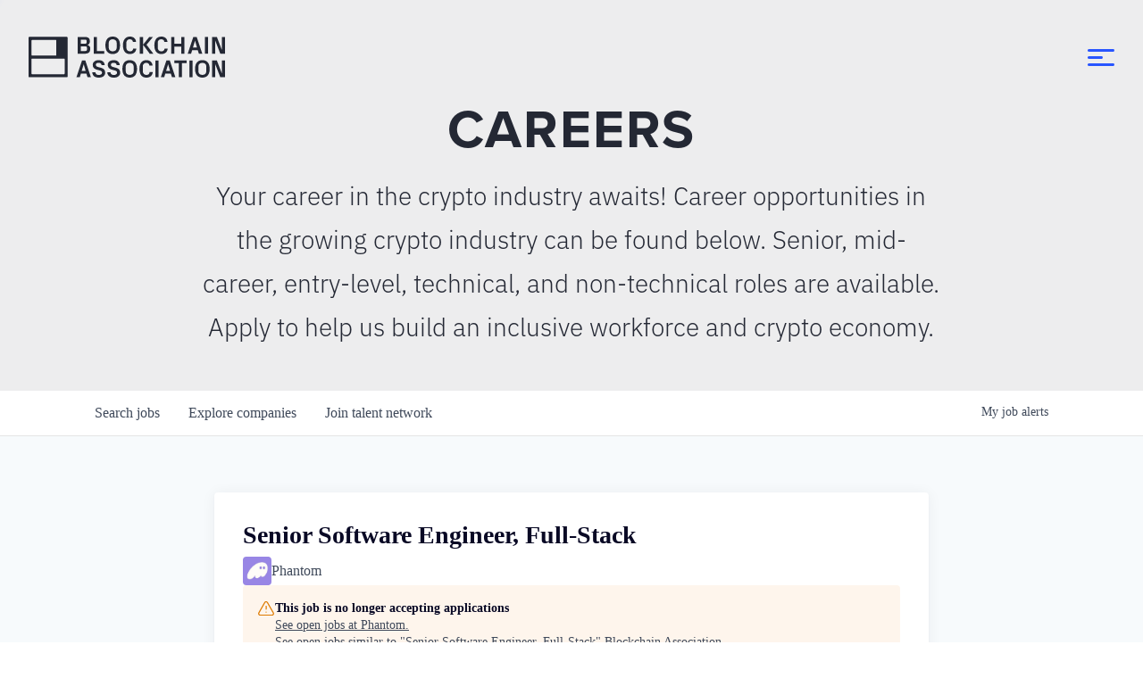

--- FILE ---
content_type: text/html; charset=utf-8
request_url: https://jobs.theblockchainassociation.org/companies/phantom/jobs/13908941-senior-software-engineer-full-stack
body_size: 29283
content:
<!DOCTYPE html><html lang="en"><head><link rel="shortcut icon" href="https://cdn.filepicker.io/api/file/Ia7H7sBESZeDXJ5Xd1ck" data-next-head=""/><title data-next-head="">Senior Software Engineer, Full-Stack @ Phantom | Blockchain Association Job Board</title><meta name="description" property="og:description" content="Search job openings across the Blockchain Association network." data-next-head=""/><meta charSet="utf-8" data-next-head=""/><meta name="viewport" content="initial-scale=1.0, width=device-width" data-next-head=""/><link rel="apple-touch-icon" sizes="180x180" href="https://cdn.filepicker.io/api/file/Ia7H7sBESZeDXJ5Xd1ck" data-next-head=""/><link rel="icon" type="image/png" sizes="32x32" href="https://cdn.filepicker.io/api/file/Ia7H7sBESZeDXJ5Xd1ck" data-next-head=""/><link rel="icon" type="image/png" sizes="16x16" href="https://cdn.filepicker.io/api/file/Ia7H7sBESZeDXJ5Xd1ck" data-next-head=""/><link rel="shortcut icon" href="https://cdn.filepicker.io/api/file/Ia7H7sBESZeDXJ5Xd1ck" data-next-head=""/><meta name="url" property="og:url" content="https://jobs.theblockchainassociation.org" data-next-head=""/><meta name="type" property="og:type" content="website" data-next-head=""/><meta name="title" property="og:title" content="Blockchain Association Job Board" data-next-head=""/><meta name="image" property="og:image" content="http://cdn.filepicker.io/api/file/s8nCOiJ6RvC6azzWlQ4v" data-next-head=""/><meta name="secure_url" property="og:image:secure_url" content="https://cdn.filepicker.io/api/file/s8nCOiJ6RvC6azzWlQ4v" data-next-head=""/><meta name="twitter:card" content="summary_large_image" data-next-head=""/><meta name="twitter:image" content="https://cdn.filepicker.io/api/file/s8nCOiJ6RvC6azzWlQ4v" data-next-head=""/><meta name="twitter:title" content="Blockchain Association Job Board" data-next-head=""/><meta name="twitter:description" content="Search job openings across the Blockchain Association network." data-next-head=""/><meta name="google-site-verification" content="CQNnZQRH0dvJgCqWABp64ULhLI69C53ULhWdJemAW_w" data-next-head=""/><script>!function(){var analytics=window.analytics=window.analytics||[];if(!analytics.initialize)if(analytics.invoked)window.console&&console.error&&console.error("Segment snippet included twice.");else{analytics.invoked=!0;analytics.methods=["trackSubmit","trackClick","trackLink","trackForm","pageview","identify","reset","group","track","ready","alias","debug","page","once","off","on","addSourceMiddleware","addIntegrationMiddleware","setAnonymousId","addDestinationMiddleware"];analytics.factory=function(e){return function(){if(window.analytics.initialized)return window.analytics[e].apply(window.analytics,arguments);var i=Array.prototype.slice.call(arguments);i.unshift(e);analytics.push(i);return analytics}};for(var i=0;i<analytics.methods.length;i++){var key=analytics.methods[i];analytics[key]=analytics.factory(key)}analytics.load=function(key,i){var t=document.createElement("script");t.type="text/javascript";t.async=!0;t.src="https://an.getro.com/analytics.js/v1/" + key + "/analytics.min.js";var n=document.getElementsByTagName("script")[0];n.parentNode.insertBefore(t,n);analytics._loadOptions=i};analytics._writeKey="VKRqdgSBA3lFoZSlbeHbrzqQkLPBcP7W";;analytics.SNIPPET_VERSION="4.16.1";
analytics.load("VKRqdgSBA3lFoZSlbeHbrzqQkLPBcP7W");

}}();</script><link rel="stylesheet" href="https://cdn-customers.getro.com/blockchainassociation/style.react.css??v=70ebba1c845f9338bd65cbc6afe7aa46445e26e6"/><link rel="preload" href="https://cdn.getro.com/assets/_next/static/css/b1414ae24606c043.css" as="style"/><link rel="stylesheet" href="https://cdn.getro.com/assets/_next/static/css/b1414ae24606c043.css" data-n-g=""/><noscript data-n-css=""></noscript><script defer="" nomodule="" src="https://cdn.getro.com/assets/_next/static/chunks/polyfills-42372ed130431b0a.js"></script><script id="jquery" src="https://ajax.googleapis.com/ajax/libs/jquery/3.6.0/jquery.min.js" defer="" data-nscript="beforeInteractive"></script><script src="https://cdn.getro.com/assets/_next/static/chunks/webpack-ab58b860c16628b6.js" defer=""></script><script src="https://cdn.getro.com/assets/_next/static/chunks/framework-a008f048849dfc11.js" defer=""></script><script src="https://cdn.getro.com/assets/_next/static/chunks/main-4151966bb5b4038b.js" defer=""></script><script src="https://cdn.getro.com/assets/_next/static/chunks/pages/_app-52002506ec936253.js" defer=""></script><script src="https://cdn.getro.com/assets/_next/static/chunks/a86620fd-3b4606652f1c2476.js" defer=""></script><script src="https://cdn.getro.com/assets/_next/static/chunks/8230-afd6e299f7a6ae33.js" defer=""></script><script src="https://cdn.getro.com/assets/_next/static/chunks/4000-0acb5a82151cbee6.js" defer=""></script><script src="https://cdn.getro.com/assets/_next/static/chunks/9091-5cd776e8ee5ad3a3.js" defer=""></script><script src="https://cdn.getro.com/assets/_next/static/chunks/1637-66b68fc38bc6d10a.js" defer=""></script><script src="https://cdn.getro.com/assets/_next/static/chunks/3676-4975c339fc5bc499.js" defer=""></script><script src="https://cdn.getro.com/assets/_next/static/chunks/9358-87cc633cf780c23e.js" defer=""></script><script src="https://cdn.getro.com/assets/_next/static/chunks/9117-6f216abbf55ba8cd.js" defer=""></script><script src="https://cdn.getro.com/assets/_next/static/chunks/1446-b10012f4e22f3c87.js" defer=""></script><script src="https://cdn.getro.com/assets/_next/static/chunks/5355-7de2c819d8cad6ea.js" defer=""></script><script src="https://cdn.getro.com/assets/_next/static/chunks/9582-aa7f986fdb36f43c.js" defer=""></script><script src="https://cdn.getro.com/assets/_next/static/chunks/pages/companies/%5BcompanySlug%5D/jobs/%5BjobSlug%5D-76ab4cf3f421472f.js" defer=""></script><script src="https://cdn.getro.com/assets/_next/static/wVUNz74L36J38sTj2A9V4/_buildManifest.js" defer=""></script><script src="https://cdn.getro.com/assets/_next/static/wVUNz74L36J38sTj2A9V4/_ssgManifest.js" defer=""></script><meta name="sentry-trace" content="b5a2b2ea5716505cf88b143408b7b74e-0c33ff3dcced79b8-0"/><meta name="baggage" content="sentry-environment=production,sentry-release=08a5512cff5c0e51019517bf0630219b287ce933,sentry-public_key=99c84790fa184cf49c16c34cd7113f75,sentry-trace_id=b5a2b2ea5716505cf88b143408b7b74e,sentry-org_id=129958,sentry-sampled=false,sentry-sample_rand=0.46647400005540196,sentry-sample_rate=0.033"/><style data-styled="" data-styled-version="5.3.11">.gVRrUK{box-sizing:border-box;margin:0;min-width:0;font-family:-apple-system,BlinkMacSystemFont,'Segoe UI','Roboto','Oxygen','Ubuntu','Cantarell','Fira Sans','Droid Sans','Helvetica Neue','sans-serif';font-weight:400;font-style:normal;font-size:16px;color:#3F495A;}/*!sc*/
.fyPcag{box-sizing:border-box;margin:0;min-width:0;background-color:#F7FAFC;min-height:100vh;-webkit-flex-direction:column;-ms-flex-direction:column;flex-direction:column;-webkit-align-items:stretch;-webkit-box-align:stretch;-ms-flex-align:stretch;align-items:stretch;}/*!sc*/
.dKubqp{box-sizing:border-box;margin:0;min-width:0;}/*!sc*/
.elbZCm{box-sizing:border-box;margin:0;min-width:0;width:100%;}/*!sc*/
.dFKghv{box-sizing:border-box;margin:0;min-width:0;box-shadow:0 1px 0 0 #e5e5e5;-webkit-flex-direction:row;-ms-flex-direction:row;flex-direction:row;width:100%;background-color:#ffffff;}/*!sc*/
.byBMUo{box-sizing:border-box;margin:0;min-width:0;max-width:100%;width:100%;margin-left:auto;margin-right:auto;}/*!sc*/
@media screen and (min-width:40em){.byBMUo{width:100%;}}/*!sc*/
@media screen and (min-width:65em){.byBMUo{width:1100px;}}/*!sc*/
.hQFgTu{box-sizing:border-box;margin:0;min-width:0;color:#4900FF;position:relative;-webkit-text-decoration:none;text-decoration:none;-webkit-transition:all ease 0.3s;transition:all ease 0.3s;text-transform:capitalize;-webkit-order:0;-ms-flex-order:0;order:0;padding-left:16px;padding-right:16px;padding-top:16px;padding-bottom:16px;font-size:16px;color:#3F495A;display:-webkit-box;display:-webkit-flex;display:-ms-flexbox;display:flex;-webkit-align-items:baseline;-webkit-box-align:baseline;-ms-flex-align:baseline;align-items:baseline;}/*!sc*/
@media screen and (min-width:40em){.hQFgTu{text-transform:capitalize;}}/*!sc*/
@media screen and (min-width:65em){.hQFgTu{text-transform:unset;}}/*!sc*/
.hQFgTu span{display:none;}/*!sc*/
.hQFgTu::after{content:'';position:absolute;left:0;right:0;bottom:0;height:0.125rem;background-color:#4900FF;opacity:0;-webkit-transition:opacity 0.3s;transition:opacity 0.3s;}/*!sc*/
.hQFgTu:hover{color:#3F495A;}/*!sc*/
.hQFgTu:active{background-color:#F7FAFC;-webkit-transform:scale(.94);-ms-transform:scale(.94);transform:scale(.94);}/*!sc*/
.hQFgTu.active{font-weight:600;color:#090925;}/*!sc*/
.hQFgTu.active::after{opacity:1;}/*!sc*/
@media screen and (min-width:40em){.hQFgTu{padding-left:16px;padding-right:16px;}}/*!sc*/
.ekJmTQ{box-sizing:border-box;margin:0;min-width:0;display:none;}/*!sc*/
@media screen and (min-width:40em){.ekJmTQ{display:none;}}/*!sc*/
@media screen and (min-width:65em){.ekJmTQ{display:inline-block;}}/*!sc*/
.cyRTWj{box-sizing:border-box;margin:0;min-width:0;color:#4900FF;position:relative;-webkit-text-decoration:none;text-decoration:none;-webkit-transition:all ease 0.3s;transition:all ease 0.3s;text-transform:capitalize;-webkit-order:1;-ms-flex-order:1;order:1;padding-left:16px;padding-right:16px;padding-top:16px;padding-bottom:16px;font-size:16px;color:#3F495A;display:-webkit-box;display:-webkit-flex;display:-ms-flexbox;display:flex;-webkit-align-items:baseline;-webkit-box-align:baseline;-ms-flex-align:baseline;align-items:baseline;}/*!sc*/
@media screen and (min-width:40em){.cyRTWj{text-transform:capitalize;}}/*!sc*/
@media screen and (min-width:65em){.cyRTWj{text-transform:unset;}}/*!sc*/
.cyRTWj span{display:none;}/*!sc*/
.cyRTWj::after{content:'';position:absolute;left:0;right:0;bottom:0;height:0.125rem;background-color:#4900FF;opacity:0;-webkit-transition:opacity 0.3s;transition:opacity 0.3s;}/*!sc*/
.cyRTWj:hover{color:#3F495A;}/*!sc*/
.cyRTWj:active{background-color:#F7FAFC;-webkit-transform:scale(.94);-ms-transform:scale(.94);transform:scale(.94);}/*!sc*/
.cyRTWj.active{font-weight:600;color:#090925;}/*!sc*/
.cyRTWj.active::after{opacity:1;}/*!sc*/
@media screen and (min-width:40em){.cyRTWj{padding-left:16px;padding-right:16px;}}/*!sc*/
.kPzaxb{box-sizing:border-box;margin:0;min-width:0;color:#4900FF;position:relative;-webkit-text-decoration:none;text-decoration:none;-webkit-transition:all ease 0.3s;transition:all ease 0.3s;text-transform:unset;-webkit-order:2;-ms-flex-order:2;order:2;padding-left:16px;padding-right:16px;padding-top:16px;padding-bottom:16px;font-size:16px;color:#3F495A;display:-webkit-box;display:-webkit-flex;display:-ms-flexbox;display:flex;-webkit-align-items:center;-webkit-box-align:center;-ms-flex-align:center;align-items:center;}/*!sc*/
.kPzaxb span{display:none;}/*!sc*/
.kPzaxb::after{content:'';position:absolute;left:0;right:0;bottom:0;height:0.125rem;background-color:#4900FF;opacity:0;-webkit-transition:opacity 0.3s;transition:opacity 0.3s;}/*!sc*/
.kPzaxb:hover{color:#3F495A;}/*!sc*/
.kPzaxb:active{background-color:#F7FAFC;-webkit-transform:scale(.94);-ms-transform:scale(.94);transform:scale(.94);}/*!sc*/
.kPzaxb.active{font-weight:600;color:#090925;}/*!sc*/
.kPzaxb.active::after{opacity:1;}/*!sc*/
@media screen and (min-width:40em){.kPzaxb{padding-left:16px;padding-right:16px;}}/*!sc*/
.jQZwAb{box-sizing:border-box;margin:0;min-width:0;display:inline-block;}/*!sc*/
@media screen and (min-width:40em){.jQZwAb{display:inline-block;}}/*!sc*/
@media screen and (min-width:65em){.jQZwAb{display:none;}}/*!sc*/
.ioCEHO{box-sizing:border-box;margin:0;min-width:0;margin-left:auto;margin-right:16px;text-align:left;-webkit-flex-direction:column;-ms-flex-direction:column;flex-direction:column;-webkit-order:9999;-ms-flex-order:9999;order:9999;}/*!sc*/
@media screen and (min-width:40em){.ioCEHO{margin-right:16px;}}/*!sc*/
@media screen and (min-width:65em){.ioCEHO{margin-right:0;}}/*!sc*/
.iJaGyT{box-sizing:border-box;margin:0;min-width:0;position:relative;cursor:pointer;-webkit-transition:all ease 0.3s;transition:all ease 0.3s;border-radius:4px;font-size:16px;font-weight:500;display:-webkit-box;display:-webkit-flex;display:-ms-flexbox;display:flex;-webkit-tap-highlight-color:transparent;-webkit-align-items:center;-webkit-box-align:center;-ms-flex-align:center;align-items:center;font-family:-apple-system,BlinkMacSystemFont,'Segoe UI','Roboto','Oxygen','Ubuntu','Cantarell','Fira Sans','Droid Sans','Helvetica Neue','sans-serif';color:#3F495A;background-color:#FFFFFF;border-style:solid;border-color:#A3B1C2;border-width:1px;border:none;border-color:transparent;width:small;height:small;margin-top:8px;padding:8px 16px;padding-right:0;-webkit-align-self:center;-ms-flex-item-align:center;align-self:center;font-size:14px;}/*!sc*/
.iJaGyT:active{-webkit-transform:scale(.94);-ms-transform:scale(.94);transform:scale(.94);box-shadow:inset 0px 1.875px 1.875px rgba(0,0,0,0.12);}/*!sc*/
.iJaGyT:disabled{color:#A3B1C2;}/*!sc*/
.iJaGyT:hover{background-color:#F7FAFC;}/*!sc*/
.iJaGyT [role="progressbar"] > div > div{border-color:rgba(63,73,90,0.2);border-top-color:#090925;}/*!sc*/
@media screen and (min-width:40em){.iJaGyT{border-color:#A3B1C2;}}/*!sc*/
@media screen and (min-width:40em){.iJaGyT{padding-right:16px;}}/*!sc*/
.jUfIjB{box-sizing:border-box;margin:0;min-width:0;display:none;}/*!sc*/
@media screen and (min-width:40em){.jUfIjB{display:block;}}/*!sc*/
.iqghoL{box-sizing:border-box;margin:0;min-width:0;margin-left:auto !important;margin-right:auto !important;box-sizing:border-box;max-width:100%;position:static;z-index:1;margin-left:auto;margin-right:auto;width:100%;padding-top:0;padding-left:16px;padding-right:16px;padding-bottom:64px;}/*!sc*/
@media screen and (min-width:40em){.iqghoL{width:100%;}}/*!sc*/
@media screen and (min-width:65em){.iqghoL{width:1132px;}}/*!sc*/
.ebGWQq{box-sizing:border-box;margin:0;min-width:0;-webkit-box-pack:justify;-webkit-justify-content:space-between;-ms-flex-pack:justify;justify-content:space-between;margin-bottom:24px;-webkit-flex-direction:column;-ms-flex-direction:column;flex-direction:column;width:100%;}/*!sc*/
@media screen and (min-width:40em){.ebGWQq{-webkit-flex-direction:row;-ms-flex-direction:row;flex-direction:row;}}/*!sc*/
@media screen and (min-width:65em){.ebGWQq{-webkit-flex-direction:row;-ms-flex-direction:row;flex-direction:row;}}/*!sc*/
.dsHaKT{box-sizing:border-box;margin:0;min-width:0;gap:24px;-webkit-flex-direction:column;-ms-flex-direction:column;flex-direction:column;width:100%;}/*!sc*/
.iaKmHE{box-sizing:border-box;margin:0;min-width:0;font-size:28px;margin-bottom:8px;color:#090925;}/*!sc*/
.iKYCNv{box-sizing:border-box;margin:0;min-width:0;-webkit-column-gap:8px;column-gap:8px;cursor:pointer;-webkit-align-items:center;-webkit-box-align:center;-ms-flex-align:center;align-items:center;}/*!sc*/
.iKYCNv color{main:#3F495A;dark:#090925;subtle:#67738B;placeholder:#8797AB;link:#3F495A;link-accent:#4900FF;error:#D90218;}/*!sc*/
.hRzXmX{box-sizing:border-box;margin:0;min-width:0;width:32px;}/*!sc*/
.ijjZxr{box-sizing:border-box;margin:0;min-width:0;margin-bottom:16px;}/*!sc*/
.kGAAEy{box-sizing:border-box;margin:0;min-width:0;-webkit-flex-direction:column;-ms-flex-direction:column;flex-direction:column;gap:8px;}/*!sc*/
.dkjSzf{box-sizing:border-box;margin:0;min-width:0;font-weight:600;font-size:14px;color:#090925;}/*!sc*/
.eRlSKr{box-sizing:border-box;margin:0;min-width:0;color:#3F495A!important;font-weight:500;}/*!sc*/
.lhPfhV{box-sizing:border-box;margin:0;min-width:0;-webkit-column-gap:8px;column-gap:8px;-webkit-box-pack:justify;-webkit-justify-content:space-between;-ms-flex-pack:justify;justify-content:space-between;}/*!sc*/
.hQNFTd{box-sizing:border-box;margin:0;min-width:0;row-gap:8px;-webkit-flex-direction:column;-ms-flex-direction:column;flex-direction:column;}/*!sc*/
.fLzXDu{box-sizing:border-box;margin:0;min-width:0;font-size:14px;color:#67738B;}/*!sc*/
.crBMPy{box-sizing:border-box;margin:0;min-width:0;margin-top:40px;}/*!sc*/
.crBMPy li:not(:last-child){margin-bottom:8px;}/*!sc*/
.crBMPy p,.crBMPy span,.crBMPy div,.crBMPy li,.crBMPy ol,.crBMPy ul{color:#3F495A;font-size:16px!important;line-height:140%!important;margin:0 auto 16px;}/*!sc*/
.crBMPy h1,.crBMPy h2,.crBMPy h3,.crBMPy h4,.crBMPy h5,.crBMPy h6{color:#090925;}/*!sc*/
.crBMPy h4,.crBMPy h5,.crBMPy h6{font-size:16px;margin:0 auto 16px;}/*!sc*/
.crBMPy h1:not(:first-child){font-size:24px;margin:48px auto 16px;}/*!sc*/
.crBMPy h2:not(:first-child){font-size:20px;margin:32px auto 16px;}/*!sc*/
.crBMPy h3:not(:first-child){font-size:18px;margin:24px auto 16px;}/*!sc*/
.crBMPy ul{padding:0 0 0 32px;}/*!sc*/
.crBMPy a{color:#3F495A !important;}/*!sc*/
.iIGtVd{box-sizing:border-box;margin:0;min-width:0;max-width:600px;margin:0 auto;}/*!sc*/
.friAmK{box-sizing:border-box;margin:0;min-width:0;padding-bottom:40px;margin-top:40px;}/*!sc*/
.bOyPTM{box-sizing:border-box;margin:0;min-width:0;gap:40px;margin-top:40px;-webkit-align-items:center;-webkit-box-align:center;-ms-flex-align:center;align-items:center;-webkit-box-pack:justify;-webkit-justify-content:space-between;-ms-flex-pack:justify;justify-content:space-between;-webkit-flex-direction:column;-ms-flex-direction:column;flex-direction:column;}/*!sc*/
@media screen and (min-width:40em){.bOyPTM{-webkit-flex-direction:row;-ms-flex-direction:row;flex-direction:row;}}/*!sc*/
.kkTXM{box-sizing:border-box;margin:0;min-width:0;-webkit-text-decoration-line:underline;text-decoration-line:underline;cursor:pointer;display:block;text-align:center;color:#3F495A !important;font-size:14px;line-height:22px;}/*!sc*/
.fIUOoG{box-sizing:border-box;margin:0;min-width:0;justify-self:flex-end;margin-top:auto;-webkit-flex-direction:row;-ms-flex-direction:row;flex-direction:row;width:100%;background-color:transparent;padding-top:32px;padding-bottom:32px;}/*!sc*/
.Jizzq{box-sizing:border-box;margin:0;min-width:0;width:100%;margin-left:auto;margin-right:auto;-webkit-flex-direction:column;-ms-flex-direction:column;flex-direction:column;text-align:center;}/*!sc*/
@media screen and (min-width:40em){.Jizzq{width:1100px;}}/*!sc*/
.fONCsf{box-sizing:border-box;margin:0;min-width:0;color:#4900FF;-webkit-align-self:center;-ms-flex-item-align:center;align-self:center;margin-bottom:16px;color:#090925;width:120px;}/*!sc*/
.bfORaf{box-sizing:border-box;margin:0;min-width:0;color:currentColor;width:100%;height:auto;}/*!sc*/
.gkPOSa{box-sizing:border-box;margin:0;min-width:0;-webkit-flex-direction:row;-ms-flex-direction:row;flex-direction:row;-webkit-box-pack:center;-webkit-justify-content:center;-ms-flex-pack:center;justify-content:center;-webkit-flex-wrap:wrap;-ms-flex-wrap:wrap;flex-wrap:wrap;}/*!sc*/
.hDtUlk{box-sizing:border-box;margin:0;min-width:0;-webkit-appearance:none;-moz-appearance:none;appearance:none;display:inline-block;text-align:center;line-height:inherit;-webkit-text-decoration:none;text-decoration:none;font-size:inherit;padding-left:16px;padding-right:16px;padding-top:8px;padding-bottom:8px;color:#ffffff;background-color:#4900FF;border:none;border-radius:4px;padding-left:8px;padding-right:8px;font-size:16px;position:relative;z-index:2;cursor:pointer;-webkit-transition:all ease 0.3s;transition:all ease 0.3s;border-radius:4px;font-weight:500;display:-webkit-box;display:-webkit-flex;display:-ms-flexbox;display:flex;-webkit-tap-highlight-color:transparent;-webkit-align-items:center;-webkit-box-align:center;-ms-flex-align:center;align-items:center;font-family:-apple-system,BlinkMacSystemFont,'Segoe UI','Roboto','Oxygen','Ubuntu','Cantarell','Fira Sans','Droid Sans','Helvetica Neue','sans-serif';color:#3F495A;background-color:transparent;border-style:solid;border-color:#A3B1C2;border-width:1px;border:none;-webkit-box-pack:unset;-webkit-justify-content:unset;-ms-flex-pack:unset;justify-content:unset;-webkit-text-decoration:none;text-decoration:none;white-space:nowrap;margin-right:16px;padding:0;color:#67738B;padding-top:4px;padding-bottom:4px;font-size:12px;}/*!sc*/
.hDtUlk:active{-webkit-transform:scale(.94);-ms-transform:scale(.94);transform:scale(.94);box-shadow:inset 0px 1.875px 1.875px rgba(0,0,0,0.12);}/*!sc*/
.hDtUlk:disabled{color:#A3B1C2;}/*!sc*/
.hDtUlk:hover{-webkit-text-decoration:underline;text-decoration:underline;}/*!sc*/
.hDtUlk [role="progressbar"] > div > div{border-color:rgba(63,73,90,0.2);border-top-color:#090925;}/*!sc*/
data-styled.g1[id="sc-aXZVg"]{content:"gVRrUK,fyPcag,dKubqp,elbZCm,dFKghv,byBMUo,hQFgTu,ekJmTQ,cyRTWj,kPzaxb,jQZwAb,ioCEHO,iJaGyT,jUfIjB,iqghoL,ebGWQq,dsHaKT,iaKmHE,iKYCNv,hRzXmX,ijjZxr,kGAAEy,dkjSzf,eRlSKr,lhPfhV,hQNFTd,fLzXDu,crBMPy,iIGtVd,friAmK,bOyPTM,kkTXM,fIUOoG,Jizzq,fONCsf,bfORaf,gkPOSa,hDtUlk,"}/*!sc*/
.fteAEG{display:-webkit-box;display:-webkit-flex;display:-ms-flexbox;display:flex;}/*!sc*/
data-styled.g2[id="sc-gEvEer"]{content:"fteAEG,"}/*!sc*/
.eBWkFz{box-sizing:border-box;margin:0;min-width:0;padding:32px;box-shadow:0px 1px 2px 0px rgba(27,36,50,0.04),0px 1px 16px 0px rgba(27,36,50,0.06);border-radius:4px;background-color:#FFFFFF;margin-left:auto;margin-right:auto;width:100%;-webkit-flex-direction:column;-ms-flex-direction:column;flex-direction:column;padding-left:16px;padding-right:16px;margin-top:64px;max-width:800px;margin-left:auto;margin-right:auto;}/*!sc*/
@media screen and (min-width:40em){.eBWkFz{padding-left:32px;padding-right:32px;}}/*!sc*/
.jBogQf{box-sizing:border-box;margin:0;min-width:0;position:relative;width:100%;-webkit-align-items:start;-webkit-box-align:start;-ms-flex-align:start;align-items:start;}/*!sc*/
.ddKpAl{box-sizing:border-box;margin:0;min-width:0;-webkit-flex:1 1;-ms-flex:1 1;flex:1 1;}/*!sc*/
.VWXkL{box-sizing:border-box;margin:0;min-width:0;position:relative;font-weight:500;color:#3F495A;height:100%;width:100%;border-radius:4px;}/*!sc*/
.cVYRew{box-sizing:border-box;margin:0;min-width:0;max-width:100%;height:auto;border-radius:4px;overflow:hidden;object-fit:contain;width:100%;height:100%;}/*!sc*/
.hPknKP{box-sizing:border-box;margin:0;min-width:0;background-color:#FEF5EC;text-align:left;-webkit-align-items:flex-start;-webkit-box-align:flex-start;-ms-flex-align:flex-start;align-items:flex-start;-webkit-flex:0 0 auto;-ms-flex:0 0 auto;flex:0 0 auto;padding:16px;border-radius:4px;line-height:1.4;gap:16px;}/*!sc*/
.jDfdPi{box-sizing:border-box;margin:0;min-width:0;height:20px;width:20px;}/*!sc*/
.kgAlEH{box-sizing:border-box;margin:0;min-width:0;color:#DE7B02;-webkit-align-items:center;-webkit-box-align:center;-ms-flex-align:center;align-items:center;-webkit-flex:0 0 auto;-ms-flex:0 0 auto;flex:0 0 auto;}/*!sc*/
.cYMjnh{box-sizing:border-box;margin:0;min-width:0;font-weight:500;font-size:14px;color:#3F495A;}/*!sc*/
.exMvxQ{box-sizing:border-box;margin:0;min-width:0;-webkit-text-decoration:none;text-decoration:none;color:currentColor;width:100%;height:auto;}/*!sc*/
data-styled.g3[id="sc-eqUAAy"]{content:"eBWkFz,jBogQf,ddKpAl,VWXkL,cVYRew,hPknKP,jDfdPi,kgAlEH,cYMjnh,exMvxQ,"}/*!sc*/
.gQycbC{display:-webkit-box;display:-webkit-flex;display:-ms-flexbox;display:flex;}/*!sc*/
data-styled.g4[id="sc-fqkvVR"]{content:"gQycbC,"}/*!sc*/
</style></head><body id="main-wrapper" class="custom-design-blockchainassociation"><div id="root"></div><div id="__next"><div class="sc-aXZVg gVRrUK"><div class="" style="position:fixed;top:0;left:0;height:2px;background:transparent;z-index:99999999999;width:100%"><div class="" style="height:100%;background:#4900FF;transition:all 500ms ease;width:0%"><div style="box-shadow:0 0 10px #4900FF, 0 0 10px #4900FF;width:5%;opacity:1;position:absolute;height:100%;transition:all 500ms ease;transform:rotate(3deg) translate(0px, -4px);left:-10rem"></div></div></div><div id="wlc-main" class="sc-aXZVg sc-gEvEer fyPcag fteAEG network-container"><div data-testid="custom-header" id="blockchainassociation-custom-header" class="sc-aXZVg dKubqp blockchainassociation-custom-part">
<div class="cd-wrapper #top">
  <header class="header flex items-center">
    <div class="container">
       <div class="flex justify-between items-center">
          <div class="site-logo">
             <a href="https://theblockchainassociation.org">
                <svg xmlns="http://www.w3.org/2000/svg" viewBox="0 0 220 45.171">
                   <title>Blockchain Association</title>
                   <g fill="currentColor">
                      <path d="M40.369 40.77a.661.661 0 0 1-.655.666H3.928a.661.661 0 0 1-.655-.666V24.898a.66.66 0 0 1 .655-.666h35.786a.661.661 0 0 1 .655.666ZM3.273 4.365a.66.66 0 0 1 .655-.666H30.44a.66.66 0 0 1 .655.666v15.87a.661.661 0 0 1-.655.666H3.928a.661.661 0 0 1-.655-.666Zm39.714-4H.655a.66.66 0 0 0-.655.67V44.1a.66.66 0 0 0 .655.666h42.332a.66.66 0 0 0 .655-.666V1.035a.661.661 0 0 0-.655-.666"></path>
                      <path d="m128.204 8.992 7-8.585h4.144l-7.268 8.585 7.647 9.831h-4.062Zm-.055 9.831h-3.526V.407h3.521Z"></path>
                      <path d="M65.396 12.377c0-1.083-.542-1.571-1.626-1.571h-5.367v5.038h5.26c1.164 0 1.733-.488 1.733-1.653Zm-6.993-8.991v4.441h5.069c1.137 0 1.517-.541 1.517-1.625V4.794c0-.975-.488-1.408-1.517-1.408Zm10.65 10.075c0 3.927-2.357 5.363-5.9 5.363h-8.27V.407h8.13c3.331 0 5.632 1.3 5.632 4.658a4.163 4.163 0 0 1-2.788 4.171 4.151 4.151 0 0 1 3.2 4.225"></path>
                      <path d="M72.959.407h3.519v15.438h8.182v2.978h-11.7Z"></path>
                      <path d="M98.642 12.459V6.771c0-2.438-1.978-3.791-4.415-3.791s-4.414 1.353-4.414 3.791v5.688c0 2.437 1.977 3.791 4.414 3.791s4.415-1.354 4.415-3.791m-4.415 6.771c-5.2 0-8.205-3.331-8.205-9.614s3.005-9.617 8.204-9.617 8.207 3.331 8.207 9.614-3.008 9.614-8.207 9.614"></path>
                      <path d="M105.695 9.669c0-5.849 2.573-9.669 7.908-9.669 3.792 0 6.553 2.275 6.8 5.9h-3.521c-.19-1.95-1.435-2.924-3.521-2.924a3.647 3.647 0 0 0-3.873 3.791V12.4a3.842 3.842 0 0 0 3.981 3.846c2.194 0 3.358-.894 3.711-3.06h3.52c-.568 4.225-3.439 6.039-7.285 6.039-5.308 0-7.719-4.008-7.719-9.56"></path>
                      <path d="M140.861 9.669c0-5.849 2.574-9.669 7.908-9.669 3.792 0 6.554 2.275 6.8 5.9h-3.521c-.19-1.95-1.435-2.924-3.521-2.924a3.646 3.646 0 0 0-3.872 3.791V12.4a3.842 3.842 0 0 0 3.982 3.846c2.193 0 3.358-.894 3.711-3.06h3.52c-.568 4.225-3.439 6.039-7.285 6.039-5.308 0-7.719-4.008-7.719-9.56"></path>
                      <path d="M170.908 10.942h-7.674v7.881h-3.521V.407h3.521v7.555h7.674V.407h3.521v18.416h-3.521Z"></path>
                      <path d="m186.364 4.659-2.22 7.255h4.469l-2.139-7.258Zm3.141 10.237h-6.283l-1.192 3.927h-3.792L184.521.407h3.737l6.257 18.416h-3.792Z"></path>
                      <path d="M197.511.407h3.521v18.416h-3.521z"></path>
                      <path d="M216.506 14.436V.408H220v18.416h-5.281l-5.5-14.056h-.107v14.056h-3.494V.408h5.281l5.5 14.028Z"></path>
                      <path d="M61.664 30.601h.109l2.14 7.258h-4.47Zm-1.842-4.252-6.283 18.416h3.792l1.191-3.928h6.283l1.219 3.928h3.789l-6.256-18.416Z"></path>
                      <path d="M117.667 38.401v-5.688c0-2.437-1.977-3.791-4.415-3.791s-4.414 1.354-4.414 3.791v5.688c0 2.437 1.978 3.791 4.414 3.791s4.415-1.354 4.415-3.791m-4.415 6.771c-5.2 0-8.205-3.331-8.205-9.614s3.006-9.614 8.205-9.614 8.207 3.331 8.207 9.614-3.008 9.614-8.207 9.614"></path>
                      <path d="M124.121 35.612c0-5.849 2.573-9.669 7.908-9.669 3.792 0 6.553 2.275 6.8 5.9h-3.521c-.19-1.95-1.435-2.924-3.521-2.924a3.646 3.646 0 0 0-3.872 3.791v5.64a3.842 3.842 0 0 0 3.982 3.846c2.193 0 3.358-.894 3.71-3.06h3.519c-.568 4.225-3.438 6.039-7.285 6.039-5.308 0-7.719-4.008-7.719-9.56"></path>
                      <path d="M142.04 26.349h3.521v18.416h-3.521z"></path>
                      <path d="M156.236 30.601h.108l2.14 7.258h-4.469Zm-1.842-4.252-6.283 18.416h3.791l1.193-3.928h6.282l1.219 3.928h3.792l-6.256-18.416Z"></path>
                      <path d="M163.187 26.349v2.979h5.171v15.437h3.521V29.328h5.171v-2.979Z"></path>
                      <path d="M180.156 26.349h3.521v18.416h-3.521z"></path>
                      <path d="M199.064 38.401v-5.688c0-2.437-1.978-3.791-4.415-3.791s-4.414 1.354-4.414 3.791v5.688c0 2.437 1.977 3.791 4.414 3.791s4.415-1.354 4.415-3.791m-4.415 6.771c-5.2 0-8.206-3.331-8.206-9.614s3.007-9.614 8.206-9.614 8.207 3.331 8.207 9.614-3.008 9.614-8.207 9.614"></path>
                      <path d="M216.506 26.349v14.028h-.108l-5.5-14.028h-5.281v18.416h3.495V30.709h.108l5.5 14.056h5.281V26.349Z"></path>
                      <path d="M92.168 31.007c0 1.409.858 2.058 2.6 2.519l3.11.812c3.111.813 4.72 2.384 4.72 5.417 0 3.385-2.869 5.416-7.052 5.416-4.049 0-7.079-1.625-7.4-5.9h3.486c.295 2.167 1.716 3.006 3.862 3.006 2.038 0 3.62-.894 3.62-2.492 0-1.3-.8-2.03-2.44-2.463l-3.567-.948c-2.976-.785-4.424-2.627-4.424-5.335 0-2.979 2.575-5.092 6.65-5.092 3.754 0 6.436 1.706 6.811 5.552h-3.486c-.215-2.058-1.716-2.655-3.379-2.655-1.931 0-3.111.84-3.111 2.167"></path>
                      <path d="M75.318 31.007c0 1.409.858 2.058 2.6 2.519l3.11.812c3.111.813 4.72 2.384 4.72 5.417 0 3.385-2.869 5.416-7.052 5.416-4.049 0-7.079-1.625-7.4-5.9h3.482c.295 2.167 1.716 3.006 3.862 3.006 2.038 0 3.62-.894 3.62-2.492 0-1.3-.8-2.03-2.44-2.463l-3.567-.948c-2.976-.785-4.424-2.627-4.424-5.335 0-2.979 2.575-5.092 6.65-5.092 3.754 0 6.435 1.706 6.811 5.552h-3.482c-.215-2.058-1.716-2.655-3.379-2.655-1.931 0-3.111.84-3.111 2.167"></path>
                   </g>
                </svg>
             </a>
          </div>
          <div class="hamburger header__hamburger" style="">
             <svg xmlns="http://www.w3.org/2000/svg" width="30" height="19" viewBox="0 0 30 19">
                <line x2="27" transform="translate(1.5 1.5)" fill="none" stroke="currentColor" stroke-linecap="round" stroke-width="3"></line>
                <line x2="14" transform="translate(1.5 9.5)" fill="none" stroke="currentColor" stroke-linecap="round" stroke-width="3"></line>
                <line x2="27" transform="translate(1.5 17.5)" fill="none" stroke="currentColor" stroke-linecap="round" stroke-width="3"></line>
             </svg>
          </div>
       </div>
    </div>
 </header>
 <nav class="nav">
    <div class="container relative">
       <div class="hamburger nav__hamburger">
          <svg xmlns="http://www.w3.org/2000/svg" viewBox="0 0 23.334 23.335">
             <g fill="none" stroke="currentColor" stroke-linecap="round" stroke-width="3">
                <path d="m2.121 2.121 19.0918831 19.0918831"></path>
                <path d="M2.121 21.213 21.2128831 2.1211169"></path>
             </g>
          </svg>
       </div>
       <div class="site-logo">
          <a href="https://theblockchainassociation.org">
             <svg xmlns="http://www.w3.org/2000/svg" viewBox="0 0 220 45.171">
                <title>Blockchain Association</title>
                <g fill="currentColor">
                   <path d="M40.369 40.77a.661.661 0 0 1-.655.666H3.928a.661.661 0 0 1-.655-.666V24.898a.66.66 0 0 1 .655-.666h35.786a.661.661 0 0 1 .655.666ZM3.273 4.365a.66.66 0 0 1 .655-.666H30.44a.66.66 0 0 1 .655.666v15.87a.661.661 0 0 1-.655.666H3.928a.661.661 0 0 1-.655-.666Zm39.714-4H.655a.66.66 0 0 0-.655.67V44.1a.66.66 0 0 0 .655.666h42.332a.66.66 0 0 0 .655-.666V1.035a.661.661 0 0 0-.655-.666"></path>
                   <path d="m128.204 8.992 7-8.585h4.144l-7.268 8.585 7.647 9.831h-4.062Zm-.055 9.831h-3.526V.407h3.521Z"></path>
                   <path d="M65.396 12.377c0-1.083-.542-1.571-1.626-1.571h-5.367v5.038h5.26c1.164 0 1.733-.488 1.733-1.653Zm-6.993-8.991v4.441h5.069c1.137 0 1.517-.541 1.517-1.625V4.794c0-.975-.488-1.408-1.517-1.408Zm10.65 10.075c0 3.927-2.357 5.363-5.9 5.363h-8.27V.407h8.13c3.331 0 5.632 1.3 5.632 4.658a4.163 4.163 0 0 1-2.788 4.171 4.151 4.151 0 0 1 3.2 4.225"></path>
                   <path d="M72.959.407h3.519v15.438h8.182v2.978h-11.7Z"></path>
                   <path d="M98.642 12.459V6.771c0-2.438-1.978-3.791-4.415-3.791s-4.414 1.353-4.414 3.791v5.688c0 2.437 1.977 3.791 4.414 3.791s4.415-1.354 4.415-3.791m-4.415 6.771c-5.2 0-8.205-3.331-8.205-9.614s3.005-9.617 8.204-9.617 8.207 3.331 8.207 9.614-3.008 9.614-8.207 9.614"></path>
                   <path d="M105.695 9.669c0-5.849 2.573-9.669 7.908-9.669 3.792 0 6.553 2.275 6.8 5.9h-3.521c-.19-1.95-1.435-2.924-3.521-2.924a3.647 3.647 0 0 0-3.873 3.791V12.4a3.842 3.842 0 0 0 3.981 3.846c2.194 0 3.358-.894 3.711-3.06h3.52c-.568 4.225-3.439 6.039-7.285 6.039-5.308 0-7.719-4.008-7.719-9.56"></path>
                   <path d="M140.861 9.669c0-5.849 2.574-9.669 7.908-9.669 3.792 0 6.554 2.275 6.8 5.9h-3.521c-.19-1.95-1.435-2.924-3.521-2.924a3.646 3.646 0 0 0-3.872 3.791V12.4a3.842 3.842 0 0 0 3.982 3.846c2.193 0 3.358-.894 3.711-3.06h3.52c-.568 4.225-3.439 6.039-7.285 6.039-5.308 0-7.719-4.008-7.719-9.56"></path>
                   <path d="M170.908 10.942h-7.674v7.881h-3.521V.407h3.521v7.555h7.674V.407h3.521v18.416h-3.521Z"></path>
                   <path d="m186.364 4.659-2.22 7.255h4.469l-2.139-7.258Zm3.141 10.237h-6.283l-1.192 3.927h-3.792L184.521.407h3.737l6.257 18.416h-3.792Z"></path>
                   <path d="M197.511.407h3.521v18.416h-3.521z"></path>
                   <path d="M216.506 14.436V.408H220v18.416h-5.281l-5.5-14.056h-.107v14.056h-3.494V.408h5.281l5.5 14.028Z"></path>
                   <path d="M61.664 30.601h.109l2.14 7.258h-4.47Zm-1.842-4.252-6.283 18.416h3.792l1.191-3.928h6.283l1.219 3.928h3.789l-6.256-18.416Z"></path>
                   <path d="M117.667 38.401v-5.688c0-2.437-1.977-3.791-4.415-3.791s-4.414 1.354-4.414 3.791v5.688c0 2.437 1.978 3.791 4.414 3.791s4.415-1.354 4.415-3.791m-4.415 6.771c-5.2 0-8.205-3.331-8.205-9.614s3.006-9.614 8.205-9.614 8.207 3.331 8.207 9.614-3.008 9.614-8.207 9.614"></path>
                   <path d="M124.121 35.612c0-5.849 2.573-9.669 7.908-9.669 3.792 0 6.553 2.275 6.8 5.9h-3.521c-.19-1.95-1.435-2.924-3.521-2.924a3.646 3.646 0 0 0-3.872 3.791v5.64a3.842 3.842 0 0 0 3.982 3.846c2.193 0 3.358-.894 3.71-3.06h3.519c-.568 4.225-3.438 6.039-7.285 6.039-5.308 0-7.719-4.008-7.719-9.56"></path>
                   <path d="M142.04 26.349h3.521v18.416h-3.521z"></path>
                   <path d="M156.236 30.601h.108l2.14 7.258h-4.469Zm-1.842-4.252-6.283 18.416h3.791l1.193-3.928h6.282l1.219 3.928h3.792l-6.256-18.416Z"></path>
                   <path d="M163.187 26.349v2.979h5.171v15.437h3.521V29.328h5.171v-2.979Z"></path>
                   <path d="M180.156 26.349h3.521v18.416h-3.521z"></path>
                   <path d="M199.064 38.401v-5.688c0-2.437-1.978-3.791-4.415-3.791s-4.414 1.354-4.414 3.791v5.688c0 2.437 1.977 3.791 4.414 3.791s4.415-1.354 4.415-3.791m-4.415 6.771c-5.2 0-8.206-3.331-8.206-9.614s3.007-9.614 8.206-9.614 8.207 3.331 8.207 9.614-3.008 9.614-8.207 9.614"></path>
                   <path d="M216.506 26.349v14.028h-.108l-5.5-14.028h-5.281v18.416h3.495V30.709h.108l5.5 14.056h5.281V26.349Z"></path>
                   <path d="M92.168 31.007c0 1.409.858 2.058 2.6 2.519l3.11.812c3.111.813 4.72 2.384 4.72 5.417 0 3.385-2.869 5.416-7.052 5.416-4.049 0-7.079-1.625-7.4-5.9h3.486c.295 2.167 1.716 3.006 3.862 3.006 2.038 0 3.62-.894 3.62-2.492 0-1.3-.8-2.03-2.44-2.463l-3.567-.948c-2.976-.785-4.424-2.627-4.424-5.335 0-2.979 2.575-5.092 6.65-5.092 3.754 0 6.436 1.706 6.811 5.552h-3.486c-.215-2.058-1.716-2.655-3.379-2.655-1.931 0-3.111.84-3.111 2.167"></path>
                   <path d="M75.318 31.007c0 1.409.858 2.058 2.6 2.519l3.11.812c3.111.813 4.72 2.384 4.72 5.417 0 3.385-2.869 5.416-7.052 5.416-4.049 0-7.079-1.625-7.4-5.9h3.482c.295 2.167 1.716 3.006 3.862 3.006 2.038 0 3.62-.894 3.62-2.492 0-1.3-.8-2.03-2.44-2.463l-3.567-.948c-2.976-.785-4.424-2.627-4.424-5.335 0-2.979 2.575-5.092 6.65-5.092 3.754 0 6.435 1.706 6.811 5.552h-3.482c-.215-2.058-1.716-2.655-3.379-2.655-1.931 0-3.111.84-3.111 2.167"></path>
                </g>
             </svg>
          </a>
       </div>
       <ul id="main-nav" class=""><li id="menu-item-923" class="menu-item menu-item-type-post_type menu-item-object-page menu-item-has-children menu-item-923 text-white"><a href="https://theblockchainassociation.org/about-us/"><span class="block whitespace-nowrap">About Us</span></a>
         <span class="toggle-submenu">Expand<svg viewBox="0 0 10 20"><path fill="currentColor" d="m0 20 3.84830568-3.8483057L10 10 0 0z"></path></svg></span><ul class="submenu hide">
            <li id="menu-item-1310" class="menu-item menu-item-type-post_type menu-item-object-page menu-item-1310 text-white"><a href="https://theblockchainassociation.org/team/"><span class="block whitespace-nowrap">Team</span></a></li>
            <li id="menu-item-2528" class="menu-item menu-item-type-custom menu-item-object-custom menu-item-2528 text-white"><a href="https://theblockchainassociation.org/team/#board"><span class="block whitespace-nowrap">Board of Directors</span></a></li>
            <li id="menu-item-2335" class="menu-item menu-item-type-post_type menu-item-object-page menu-item-2335 text-white"><a href="https://theblockchainassociation.org/annualreport2024/"><span class="block whitespace-nowrap">Annual report</span></a></li>
         </ul>
         </li>
         <li id="menu-item-769" class="menu-item menu-item-type-custom menu-item-object-custom menu-item-769 text-white"><a href="https://jobs.theblockchainassociation.org/jobs"><span class="block whitespace-nowrap">Careers</span></a></li>
         <li id="menu-item-6027" class="menu-item menu-item-type-post_type menu-item-object-page menu-item-6027 text-white"><a href="https://theblockchainassociation.org/membership/"><span class="block whitespace-nowrap">Membership</span></a></li>
         <li id="menu-item-1865" class="menu-item menu-item-type-post_type menu-item-object-page menu-item-1865 text-white"><a href="https://theblockchainassociation.org/members-only/"><span class="block whitespace-nowrap">Members Only</span></a></li>
         <li id="menu-item-346" class="menu-item menu-item-type-post_type menu-item-object-page menu-item-346 text-white"><a href="https://theblockchainassociation.org/news/"><span class="block whitespace-nowrap">News</span></a></li>
         <li id="menu-item-1383" class="menu-item menu-item-type-post_type menu-item-object-page menu-item-has-children menu-item-1383 text-white"><a href="https://theblockchainassociation.org/policy/"><span class="block whitespace-nowrap">Policy</span></a>
         <span class="toggle-submenu">Expand<svg viewBox="0 0 10 20"><path fill="currentColor" d="m0 20 3.84830568-3.8483057L10 10 0 0z"></path></svg></span><ul class="submenu hide">
            <li id="menu-item-1412" class="menu-item menu-item-type-post_type menu-item-object-policy menu-item-1412 text-white"><a href="https://theblockchainassociation.org/policy/anti-money-laundering/"><span class="block whitespace-nowrap">Anti-Money Laundering</span></a></li>
            <li id="menu-item-1416" class="menu-item menu-item-type-post_type menu-item-object-policy menu-item-1416 text-white"><a href="https://theblockchainassociation.org/policy/banking/"><span class="block whitespace-nowrap">Banking</span></a></li>
            <li id="menu-item-1415" class="menu-item menu-item-type-post_type menu-item-object-policy menu-item-1415 text-white"><a href="https://theblockchainassociation.org/policy/defi/"><span class="block whitespace-nowrap">Decentralized Finance</span></a></li>
            <li id="menu-item-1413" class="menu-item menu-item-type-post_type menu-item-object-policy menu-item-1413 text-white"><a href="https://theblockchainassociation.org/policy/environment/"><span class="block whitespace-nowrap">Environment</span></a></li>
            <li id="menu-item-1410" class="menu-item menu-item-type-post_type menu-item-object-policy menu-item-1410 text-white"><a href="https://theblockchainassociation.org/policy/nfts/"><span class="block whitespace-nowrap">NFTs</span></a></li>
            <li id="menu-item-3609" class="menu-item menu-item-type-post_type menu-item-object-policy menu-item-3609 text-white"><a href="https://theblockchainassociation.org/policy/sactions/"><span class="block whitespace-nowrap">Sanctions</span></a></li>
            <li id="menu-item-1408" class="menu-item menu-item-type-post_type menu-item-object-policy menu-item-1408 text-white"><a href="https://theblockchainassociation.org/policy/securities/"><span class="block whitespace-nowrap">Securities</span></a></li>
            <li id="menu-item-1409" class="menu-item menu-item-type-post_type menu-item-object-policy menu-item-1409 text-white"><a href="https://theblockchainassociation.org/policy/spot-markets/"><span class="block whitespace-nowrap">Spot Markets</span></a></li>
            <li id="menu-item-1417" class="menu-item menu-item-type-post_type menu-item-object-policy menu-item-1417 text-white"><a href="https://theblockchainassociation.org/policy/stablecoins/"><span class="block whitespace-nowrap">Stablecoins</span></a></li>
            <li id="menu-item-1407" class="menu-item menu-item-type-post_type menu-item-object-policy menu-item-1407 text-white"><a href="https://theblockchainassociation.org/policy/taxation/"><span class="block whitespace-nowrap">Taxation</span></a></li>
         </ul>
         </li>
         <li id="menu-item-1861" class="menu-item menu-item-type-custom menu-item-object-custom menu-item-1861 text-white"><a href="https://theblockchainassociation.org/policy-summit-2024/"><span class="block whitespace-nowrap">Policy Summit</span></a></li>
         <li id="menu-item-5184" class="menu-item menu-item-type-post_type menu-item-object-page menu-item-5184 text-white"><a href="https://theblockchainassociation.org/crypto-here-for-good/"><span class="block whitespace-nowrap">Crypto. Here for Good.®</span></a></li>
         </ul>
       <div class="nav-search-form">
          <form role="search" method="get" class="search-form" action="https://theblockchainassociation.org/">
             <label class="sr-only" for="s">Search</label>
             <div class="w-full flex gap-2">
                <input type="search" class="search-field flex-grow focus:ring-0" placeholder="Search" value="" name="s" title="Search">
                <button type="submit" class="search-submit">
                   <svg xmlns="http://www.w3.org/2000/svg" width="27.684" height="27.685" viewBox="0 0 27.684 27.685">
                      <g fill="none" stroke="currentColor" stroke-linecap="round" stroke-linejoin="round" stroke-width="2">
                         <circle cx="10.76" cy="10.76" stroke="none" r="10.76"></circle>
                         <circle cx="10.76" cy="10.76" r="9.76"></circle>
                      </g>
                      <path d="m19.319 16.539 6.609 6.609a1.972 1.972 0 0 1 0 2.781h0a1.972 1.972 0 0 1-2.781 0l-6.609-6.608" fill="none" stroke="currentColor" stroke-linecap="round" stroke-linejoin="round" stroke-width="2"></path>
                   </svg>
                </button>
             </div>
          </form>
       </div>
    </div>
 </nav>
 <header class="site-header flex items-center">
    <div class="container">
       <div class="flex justify-between items-center">
          <div class="site-logo">
             <a href="https://theblockchainassociation.org">
                <svg xmlns="http://www.w3.org/2000/svg" viewBox="0 0 220 45.171">
                   <title>Blockchain Association</title>
                   <g fill="currentColor">
                      <path d="M40.369 40.77a.661.661 0 0 1-.655.666H3.928a.661.661 0 0 1-.655-.666V24.898a.66.66 0 0 1 .655-.666h35.786a.661.661 0 0 1 .655.666ZM3.273 4.365a.66.66 0 0 1 .655-.666H30.44a.66.66 0 0 1 .655.666v15.87a.661.661 0 0 1-.655.666H3.928a.661.661 0 0 1-.655-.666Zm39.714-4H.655a.66.66 0 0 0-.655.67V44.1a.66.66 0 0 0 .655.666h42.332a.66.66 0 0 0 .655-.666V1.035a.661.661 0 0 0-.655-.666"></path>
                      <path d="m128.204 8.992 7-8.585h4.144l-7.268 8.585 7.647 9.831h-4.062Zm-.055 9.831h-3.526V.407h3.521Z"></path>
                      <path d="M65.396 12.377c0-1.083-.542-1.571-1.626-1.571h-5.367v5.038h5.26c1.164 0 1.733-.488 1.733-1.653Zm-6.993-8.991v4.441h5.069c1.137 0 1.517-.541 1.517-1.625V4.794c0-.975-.488-1.408-1.517-1.408Zm10.65 10.075c0 3.927-2.357 5.363-5.9 5.363h-8.27V.407h8.13c3.331 0 5.632 1.3 5.632 4.658a4.163 4.163 0 0 1-2.788 4.171 4.151 4.151 0 0 1 3.2 4.225"></path>
                      <path d="M72.959.407h3.519v15.438h8.182v2.978h-11.7Z"></path>
                      <path d="M98.642 12.459V6.771c0-2.438-1.978-3.791-4.415-3.791s-4.414 1.353-4.414 3.791v5.688c0 2.437 1.977 3.791 4.414 3.791s4.415-1.354 4.415-3.791m-4.415 6.771c-5.2 0-8.205-3.331-8.205-9.614s3.005-9.617 8.204-9.617 8.207 3.331 8.207 9.614-3.008 9.614-8.207 9.614"></path>
                      <path d="M105.695 9.669c0-5.849 2.573-9.669 7.908-9.669 3.792 0 6.553 2.275 6.8 5.9h-3.521c-.19-1.95-1.435-2.924-3.521-2.924a3.647 3.647 0 0 0-3.873 3.791V12.4a3.842 3.842 0 0 0 3.981 3.846c2.194 0 3.358-.894 3.711-3.06h3.52c-.568 4.225-3.439 6.039-7.285 6.039-5.308 0-7.719-4.008-7.719-9.56"></path>
                      <path d="M140.861 9.669c0-5.849 2.574-9.669 7.908-9.669 3.792 0 6.554 2.275 6.8 5.9h-3.521c-.19-1.95-1.435-2.924-3.521-2.924a3.646 3.646 0 0 0-3.872 3.791V12.4a3.842 3.842 0 0 0 3.982 3.846c2.193 0 3.358-.894 3.711-3.06h3.52c-.568 4.225-3.439 6.039-7.285 6.039-5.308 0-7.719-4.008-7.719-9.56"></path>
                      <path d="M170.908 10.942h-7.674v7.881h-3.521V.407h3.521v7.555h7.674V.407h3.521v18.416h-3.521Z"></path>
                      <path d="m186.364 4.659-2.22 7.255h4.469l-2.139-7.258Zm3.141 10.237h-6.283l-1.192 3.927h-3.792L184.521.407h3.737l6.257 18.416h-3.792Z"></path>
                      <path d="M197.511.407h3.521v18.416h-3.521z"></path>
                      <path d="M216.506 14.436V.408H220v18.416h-5.281l-5.5-14.056h-.107v14.056h-3.494V.408h5.281l5.5 14.028Z"></path>
                      <path d="M61.664 30.601h.109l2.14 7.258h-4.47Zm-1.842-4.252-6.283 18.416h3.792l1.191-3.928h6.283l1.219 3.928h3.789l-6.256-18.416Z"></path>
                      <path d="M117.667 38.401v-5.688c0-2.437-1.977-3.791-4.415-3.791s-4.414 1.354-4.414 3.791v5.688c0 2.437 1.978 3.791 4.414 3.791s4.415-1.354 4.415-3.791m-4.415 6.771c-5.2 0-8.205-3.331-8.205-9.614s3.006-9.614 8.205-9.614 8.207 3.331 8.207 9.614-3.008 9.614-8.207 9.614"></path>
                      <path d="M124.121 35.612c0-5.849 2.573-9.669 7.908-9.669 3.792 0 6.553 2.275 6.8 5.9h-3.521c-.19-1.95-1.435-2.924-3.521-2.924a3.646 3.646 0 0 0-3.872 3.791v5.64a3.842 3.842 0 0 0 3.982 3.846c2.193 0 3.358-.894 3.71-3.06h3.519c-.568 4.225-3.438 6.039-7.285 6.039-5.308 0-7.719-4.008-7.719-9.56"></path>
                      <path d="M142.04 26.349h3.521v18.416h-3.521z"></path>
                      <path d="M156.236 30.601h.108l2.14 7.258h-4.469Zm-1.842-4.252-6.283 18.416h3.791l1.193-3.928h6.282l1.219 3.928h3.792l-6.256-18.416Z"></path>
                      <path d="M163.187 26.349v2.979h5.171v15.437h3.521V29.328h5.171v-2.979Z"></path>
                      <path d="M180.156 26.349h3.521v18.416h-3.521z"></path>
                      <path d="M199.064 38.401v-5.688c0-2.437-1.978-3.791-4.415-3.791s-4.414 1.354-4.414 3.791v5.688c0 2.437 1.977 3.791 4.414 3.791s4.415-1.354 4.415-3.791m-4.415 6.771c-5.2 0-8.206-3.331-8.206-9.614s3.007-9.614 8.206-9.614 8.207 3.331 8.207 9.614-3.008 9.614-8.207 9.614"></path>
                      <path d="M216.506 26.349v14.028h-.108l-5.5-14.028h-5.281v18.416h3.495V30.709h.108l5.5 14.056h5.281V26.349Z"></path>
                      <path d="M92.168 31.007c0 1.409.858 2.058 2.6 2.519l3.11.812c3.111.813 4.72 2.384 4.72 5.417 0 3.385-2.869 5.416-7.052 5.416-4.049 0-7.079-1.625-7.4-5.9h3.486c.295 2.167 1.716 3.006 3.862 3.006 2.038 0 3.62-.894 3.62-2.492 0-1.3-.8-2.03-2.44-2.463l-3.567-.948c-2.976-.785-4.424-2.627-4.424-5.335 0-2.979 2.575-5.092 6.65-5.092 3.754 0 6.436 1.706 6.811 5.552h-3.486c-.215-2.058-1.716-2.655-3.379-2.655-1.931 0-3.111.84-3.111 2.167"></path>
                      <path d="M75.318 31.007c0 1.409.858 2.058 2.6 2.519l3.11.812c3.111.813 4.72 2.384 4.72 5.417 0 3.385-2.869 5.416-7.052 5.416-4.049 0-7.079-1.625-7.4-5.9h3.482c.295 2.167 1.716 3.006 3.862 3.006 2.038 0 3.62-.894 3.62-2.492 0-1.3-.8-2.03-2.44-2.463l-3.567-.948c-2.976-.785-4.424-2.627-4.424-5.335 0-2.979 2.575-5.092 6.65-5.092 3.754 0 6.435 1.706 6.811 5.552h-3.482c-.215-2.058-1.716-2.655-3.379-2.655-1.931 0-3.111.84-3.111 2.167"></path>
                   </g>
                </svg>
             </a>
          </div>
          <div class="hamburger">
             <svg xmlns="http://www.w3.org/2000/svg" width="30" height="19" viewBox="0 0 30 19">
                <line x2="27" transform="translate(1.5 1.5)" fill="none" stroke="currentColor" stroke-linecap="round" stroke-width="3"></line>
                <line x2="14" transform="translate(1.5 9.5)" fill="none" stroke="currentColor" stroke-linecap="round" stroke-width="3"></line>
                <line x2="27" transform="translate(1.5 17.5)" fill="none" stroke="currentColor" stroke-linecap="round" stroke-width="3"></line>
             </svg>
          </div>
       </div>
    </div>
 </header>
<section id="section-block_6335f33908964" class="page-header bg-gray-light ">
  <div class="container medium text-center aos-init aos-animate" data-aos="fade-in">
    <h1 class="page-title"><strong>CAREERS</strong></h1>
    <div class="b1">
      <p>Your career in the crypto industry awaits! Career opportunities in the growing crypto industry can be found below. Senior, mid-career, entry-level, technical, and non-technical roles are available. Apply to help us build an inclusive workforce and crypto economy.</p>
    </div>
  </div>
</section>
</div>




</div><div width="1" class="sc-aXZVg elbZCm"><div id="content"><div data-testid="navbar" width="1" class="sc-aXZVg sc-gEvEer dFKghv fteAEG"><div width="1,1,1100px" class="sc-aXZVg sc-gEvEer byBMUo fteAEG"><a href="/jobs" class="sc-aXZVg hQFgTu theme_only " font-size="2" color="text.main" display="flex"><div display="none,none,inline-block" class="sc-aXZVg ekJmTQ">Search </div>jobs</a><a href="/companies" class="sc-aXZVg cyRTWj theme_only " font-size="2" color="text.main" display="flex"><div display="none,none,inline-block" class="sc-aXZVg ekJmTQ">Explore </div>companies</a><a href="/talent-network" class="sc-aXZVg kPzaxb theme_only " font-size="2" color="text.main" display="flex"><div display="none,none,inline-block" class="sc-aXZVg ekJmTQ">Join talent network</div><div display="inline-block,inline-block,none" class="sc-aXZVg jQZwAb">Talent</div></a><div order="9999" class="sc-aXZVg sc-gEvEer ioCEHO fteAEG"><div class="sc-aXZVg sc-gEvEer iJaGyT fteAEG theme_only" data-testid="my-job-alerts-button" font-size="14px">My <span class="sc-aXZVg jUfIjB">job </span>alerts</div></div></div></div><div width="1,1,1132px" data-testid="container" class="sc-aXZVg iqghoL"><script data-testid="job-ldjson" type="application/ld+json" async="">{"@context":"https://schema.org/","@type":"JobPosting","title":"Senior Software Engineer, Full-Stack","description":"<p>Our crypto wallet is used by millions of people and provides a single, convenient solution for managing all your accounts and tokens across Solana, Ethereum, and Polygon. As a full-stack engineer at Phantom you’ll be doing everything from building delightful user interfaces and creating cross-platform client infrastructure on the frontend, to creating APIs, data pipelines and services that bridge the gap between the blockchain and the user experience our users have come to expect on the backend. Join us on our mission to make the digital economy safe and easy to use for everyone.</p><p>This role is fully remote; however, we’re only open to candidates based in US and EU time zones. Currently, Phantom cannot support employees from the following countries and continents: Russia, Pakistan, Ukraine, Asia, Oceania, and Africa.</p><h1>Responsibilities</h1><ul> <li> <strong>Feature development:</strong> You will be owning features on our web platforms – currently the <a href=\"https://phantom.app/download\">Phantom Extension</a> and our website.</li> <li> <strong>New initiatives and products:</strong> You will be leading initiatives to add support for other blockchains to Phantom, and to launch new complementary products or infrastructure.</li> <li> <strong>Interfacing with users:</strong> You will be interfacing directly with end-users and developers building on Phantom – supporting them and collecting feedback to inform the direction of the product.</li> <li> <strong>Team building:</strong> You will be working with the team to create and foster a culture of raising the bar with each new hire.</li> </ul><h1>Qualifications</h1><ul> <li>Bachelors degree in Computer Science or related technical field or equivalent practical experience</li> <li>5+ years full-time software engineering experience</li> <li>Demonstrated interest in open and community-driven platforms</li> <li> <em>Nice-To-Have</em>: experience in a blockchain based project </li> <li><span>English language proficiency</span></li> </ul><h1>Why Work with Us</h1><h3>Opportunity</h3><p>We are a team of experienced builders with a ton of traction in a big and growing market – our users are so passionate they were hacking their way into our private beta. Only months after launching we've acquired millions of users, and are adding hundreds of thousands every week. We are by far the leading wallet on Solana, and have expanded to Ethereum and Polygon. </p><p>On top of that, there has never been a better time to work in crypto and on wallets in particular.</p><ul> <li> <strong>Wallets play a pivotal role:</strong> Wallets are responsible for on-boarding new users into crypto, and can make or break the user experience.</li> <li> <strong>We are moving to a multi-chain world:</strong> New blockchains and scaling solutions are coming online and gaining traction, but are lacking decent wallets and bridges.</li> <li> <strong>DeFi &amp; NFTs are exploding :</strong> Interest in DeFi and NFTs has exploded, yet they are still an after-thought in existing wallets.</li> </ul><h3>Benefits</h3><ul> <li>Competitive salary and equity.</li> <li>Comprehensive insurance (medical/dental/vision) — 100% covered.</li> <li>Stipend for your ideal remote / WFH set-up: laptop, headphones, and any other work gear you may need.</li> <li>Flexible hours and a long-standing, supportive remote environment.</li> <li>Monthly co-working space and mobile phone expense.</li> <li>Unlimited vacation: Take time when you need it (and we really mean it).</li> <li>401(k) retirement plan (although we are not matching at this time)</li> <li>Wellness benefit</li> <li>Daily lunch benefit</li> </ul><p>The target base salary for this role will range between $180,000 to $220,000 with the addition of equity and benefits. This is determined by a few factors including your skillset, prior relevant experience, quality of interviews and market factors (such as location) at the point in time of offer.</p>","datePosted":"2022-05-23T09:27:07.129Z","validThrough":"2023-12-11","employmentType":[],"hiringOrganization":{"@type":"Organization","name":"Phantom","description":"We are a team of designers, engineers, and former founders who are dedicated to making crypto easier for the world to use. We believe that great design and thoughtful product experiences will be the key to bringing crypto to the masses.","numberOfEmployees":155,"address":[{"address":{"@type":"PostalAddress","addressLocality":"San Francisco, CA, USA"}}],"sameAs":"https://phantom.app","url":"https://phantom.app","logo":"https://cdn.getro.com/companies/285aeb34-2462-4879-9dc6-80563d3e2053-1762738836","keywords":"Software"},"jobLocationType":"TELECOMMUTE","jobLocation":{"@type":"Place","address":{"@type":"PostalAddress","addressLocality":"San Francisco, CA, USA"}},"applicantLocationRequirements":{"@type":"Country","name":"Earth"},"baseSalary":{"@type":"MonetaryAmount","currency":null,"value":{"@type":"QuantitativeValue","minValue":null,"maxValue":null,"unitText":"PERIOD_NOT_DEFINED"}}}</script><div width="100%" data-testid="edit-box" class="sc-eqUAAy eBWkFz"><div data-testid="content" width="1" class="sc-eqUAAy sc-fqkvVR jBogQf gQycbC"><div class="sc-eqUAAy ddKpAl"><div width="100%" class="sc-aXZVg sc-gEvEer ebGWQq fteAEG"><div width="100%" class="sc-aXZVg sc-gEvEer dsHaKT fteAEG"><div width="100%" class="sc-aXZVg elbZCm"><h2 font-size="28px" color="text.dark" class="sc-aXZVg iaKmHE">Senior Software Engineer, Full-Stack</h2><div color="text" class="sc-aXZVg sc-gEvEer iKYCNv fteAEG"><div width="32" class="sc-aXZVg hRzXmX"><div data-testid="profile-picture" class="sc-eqUAAy sc-fqkvVR VWXkL gQycbC"><img data-testid="image" src="https://cdn.getro.com/companies/285aeb34-2462-4879-9dc6-80563d3e2053-1762738836" alt="Phantom" class="sc-eqUAAy cVYRew"/></div></div><p class="sc-aXZVg dKubqp">Phantom</p></div></div><div class="sc-aXZVg ijjZxr"><div class="sc-eqUAAy sc-fqkvVR hPknKP gQycbC"><div color="warning" class="sc-eqUAAy sc-fqkvVR kgAlEH gQycbC"><svg xmlns="http://www.w3.org/2000/svg" width="20px" height="20px" viewBox="0 0 24 24" fill="none" stroke="currentColor" stroke-width="1.5" stroke-linecap="round" stroke-linejoin="round" class="sc-eqUAAy jDfdPi sc-eqUAAy jDfdPi" aria-hidden="true" data-testid="icon-warning"><path d="m21.73 18-8-14a2 2 0 0 0-3.48 0l-8 14A2 2 0 0 0 4 21h16a2 2 0 0 0 1.73-3Z"></path><line x1="12" x2="12" y1="9" y2="13"></line><line x1="12" x2="12.01" y1="17" y2="17"></line></svg></div><div color="text.main" class="sc-eqUAAy cYMjnh"><div class="sc-aXZVg sc-gEvEer kGAAEy fteAEG"><P font-weight="600" font-size="14px" color="text.dark" class="sc-aXZVg dkjSzf">This job is no longer accepting applications</P><a href="/companies/phantom#content" class="sc-aXZVg eRlSKr">See open jobs at <!-- -->Phantom<!-- -->.</a><a href="/jobs?q=Senior%20Software%20Engineer,%20Full-Stack" class="sc-aXZVg eRlSKr">See open jobs similar to &quot;<!-- -->Senior Software Engineer, Full-Stack<!-- -->&quot; <!-- -->Blockchain Association<!-- -->.</a></div></div></div></div><div class="sc-aXZVg sc-gEvEer lhPfhV fteAEG"><div class="sc-aXZVg sc-gEvEer hQNFTd fteAEG"><div class="sc-aXZVg dKubqp">Software Engineering<!-- --> <!-- --> </div><div class="sc-aXZVg dKubqp">Remote</div><div font-size="14px" color="text.subtle" class="sc-aXZVg fLzXDu">Posted<!-- --> <!-- -->6+ months ago</div></div></div></div></div><div class="sc-aXZVg crBMPy"><div data-testid="careerPage"><p>Our crypto wallet is used by millions of people and provides a single, convenient solution for managing all your accounts and tokens across Solana, Ethereum, and Polygon. As a full-stack engineer at Phantom you’ll be doing everything from building delightful user interfaces and creating cross-platform client infrastructure on the frontend, to creating APIs, data pipelines and services that bridge the gap between the blockchain and the user experience our users have come to expect on the backend. Join us on our mission to make the digital economy safe and easy to use for everyone.</p><p>This role is fully remote; however, we’re only open to candidates based in US and EU time zones. Currently, Phantom cannot support employees from the following countries and continents: Russia, Pakistan, Ukraine, Asia, Oceania, and Africa.</p><h1>Responsibilities</h1><ul> <li> <strong>Feature development:</strong> You will be owning features on our web platforms – currently the <a href="https://phantom.app/download">Phantom Extension</a> and our website.</li> <li> <strong>New initiatives and products:</strong> You will be leading initiatives to add support for other blockchains to Phantom, and to launch new complementary products or infrastructure.</li> <li> <strong>Interfacing with users:</strong> You will be interfacing directly with end-users and developers building on Phantom – supporting them and collecting feedback to inform the direction of the product.</li> <li> <strong>Team building:</strong> You will be working with the team to create and foster a culture of raising the bar with each new hire.</li> </ul><h1>Qualifications</h1><ul> <li>Bachelors degree in Computer Science or related technical field or equivalent practical experience</li> <li>5+ years full-time software engineering experience</li> <li>Demonstrated interest in open and community-driven platforms</li> <li> <em>Nice-To-Have</em>: experience in a blockchain based project </li> <li><span>English language proficiency</span></li> </ul><h1>Why Work with Us</h1><h3>Opportunity</h3><p>We are a team of experienced builders with a ton of traction in a big and growing market – our users are so passionate they were hacking their way into our private beta. Only months after launching we've acquired millions of users, and are adding hundreds of thousands every week. We are by far the leading wallet on Solana, and have expanded to Ethereum and Polygon. </p><p>On top of that, there has never been a better time to work in crypto and on wallets in particular.</p><ul> <li> <strong>Wallets play a pivotal role:</strong> Wallets are responsible for on-boarding new users into crypto, and can make or break the user experience.</li> <li> <strong>We are moving to a multi-chain world:</strong> New blockchains and scaling solutions are coming online and gaining traction, but are lacking decent wallets and bridges.</li> <li> <strong>DeFi &amp; NFTs are exploding :</strong> Interest in DeFi and NFTs has exploded, yet they are still an after-thought in existing wallets.</li> </ul><h3>Benefits</h3><ul> <li>Competitive salary and equity.</li> <li>Comprehensive insurance (medical/dental/vision) — 100% covered.</li> <li>Stipend for your ideal remote / WFH set-up: laptop, headphones, and any other work gear you may need.</li> <li>Flexible hours and a long-standing, supportive remote environment.</li> <li>Monthly co-working space and mobile phone expense.</li> <li>Unlimited vacation: Take time when you need it (and we really mean it).</li> <li>401(k) retirement plan (although we are not matching at this time)</li> <li>Wellness benefit</li> <li>Daily lunch benefit</li> </ul><p>The target base salary for this role will range between $180,000 to $220,000 with the addition of equity and benefits. This is determined by a few factors including your skillset, prior relevant experience, quality of interviews and market factors (such as location) at the point in time of offer.</p></div></div><div class="sc-aXZVg iIGtVd"><div class="sc-aXZVg friAmK"><div class="sc-eqUAAy sc-fqkvVR hPknKP gQycbC"><div color="warning" class="sc-eqUAAy sc-fqkvVR kgAlEH gQycbC"><svg xmlns="http://www.w3.org/2000/svg" width="20px" height="20px" viewBox="0 0 24 24" fill="none" stroke="currentColor" stroke-width="1.5" stroke-linecap="round" stroke-linejoin="round" class="sc-eqUAAy jDfdPi sc-eqUAAy jDfdPi" aria-hidden="true" data-testid="icon-warning"><path d="m21.73 18-8-14a2 2 0 0 0-3.48 0l-8 14A2 2 0 0 0 4 21h16a2 2 0 0 0 1.73-3Z"></path><line x1="12" x2="12" y1="9" y2="13"></line><line x1="12" x2="12.01" y1="17" y2="17"></line></svg></div><div color="text.main" class="sc-eqUAAy cYMjnh"><div class="sc-aXZVg sc-gEvEer kGAAEy fteAEG"><P font-weight="600" font-size="14px" color="text.dark" class="sc-aXZVg dkjSzf">This job is no longer accepting applications</P><a href="/companies/phantom#content" class="sc-aXZVg eRlSKr">See open jobs at <!-- -->Phantom<!-- -->.</a><a href="/jobs?q=Senior%20Software%20Engineer,%20Full-Stack" class="sc-aXZVg eRlSKr">See open jobs similar to &quot;<!-- -->Senior Software Engineer, Full-Stack<!-- -->&quot; <!-- -->Blockchain Association<!-- -->.</a></div></div></div></div><div class="sc-aXZVg sc-gEvEer bOyPTM fteAEG"><a color="#3F495A !important" font-size="14px" href="/companies/phantom#content" class="sc-aXZVg kkTXM">See more open positions at <!-- -->Phantom</a></div></div></div></div></div><div data-rht-toaster="" style="position:fixed;z-index:9999;top:16px;left:16px;right:16px;bottom:16px;pointer-events:none"></div></div></div></div><div class="sc-aXZVg sc-gEvEer fIUOoG fteAEG powered-by-footer" data-testid="site-footer" width="1"><div width="1,1100px" class="sc-aXZVg sc-gEvEer Jizzq fteAEG"><a class="sc-aXZVg fONCsf theme_only" href="https://www.getro.com/professional-networks-job-board" target="_blank" data-testid="footer-getro-logo" color="text.dark" width="120px" aria-label="Powered by Getro.com"><div color="currentColor" width="100%" height="auto" class="sc-eqUAAy exMvxQ sc-aXZVg bfORaf"><svg fill="currentColor" viewBox="0 0 196 59" xmlns="http://www.w3.org/2000/svg" style="display:block"><path class="Logo__powered-by" fill="#7C899C" d="M.6 12h1.296V7.568h2.72c1.968 0 3.424-1.392 3.424-3.408C8.04 2.128 6.648.8 4.616.8H.6V12zm1.296-5.584V1.952h2.608c1.344 0 2.208.928 2.208 2.208 0 1.296-.864 2.256-2.208 2.256H1.896zM13.511 12.208c2.496 0 4.352-1.872 4.352-4.368 0-2.496-1.824-4.368-4.336-4.368-2.48 0-4.352 1.856-4.352 4.368 0 2.528 1.84 4.368 4.336 4.368zm0-1.152c-1.776 0-3.04-1.344-3.04-3.216 0-1.824 1.248-3.216 3.04-3.216S16.567 6 16.567 7.84c0 1.856-1.264 3.216-3.056 3.216zM21.494 12h1.632l2.144-6.752h.096L27.494 12h1.632l2.608-8.32h-1.376l-2.032 6.88h-.096l-2.192-6.88h-1.44l-2.208 6.88h-.096l-2.016-6.88h-1.376L21.494 12zM36.866 12.208c1.952 0 3.408-1.104 3.872-2.656h-1.312c-.384.976-1.44 1.504-2.544 1.504-1.712 0-2.784-1.104-2.848-2.768h6.784v-.56c0-2.4-1.504-4.256-4.032-4.256-2.272 0-4.08 1.712-4.08 4.368 0 2.496 1.616 4.368 4.16 4.368zm-2.8-5.04c.128-1.536 1.328-2.544 2.72-2.544 1.408 0 2.576.88 2.688 2.544h-5.408zM43.065 12h1.264V7.712c0-1.584.848-2.768 2.368-2.768h.688V3.68h-.704c-1.216 0-2.032.848-2.272 1.552h-.096V3.68h-1.248V12zM52.679 12.208c1.952 0 3.408-1.104 3.872-2.656h-1.312c-.384.976-1.44 1.504-2.544 1.504-1.712 0-2.784-1.104-2.848-2.768h6.784v-.56c0-2.4-1.504-4.256-4.032-4.256-2.272 0-4.08 1.712-4.08 4.368 0 2.496 1.616 4.368 4.16 4.368zm-2.8-5.04c.128-1.536 1.328-2.544 2.72-2.544 1.408 0 2.576.88 2.688 2.544h-5.408zM62.382 12.208a3.405 3.405 0 002.88-1.52h.096V12h1.215V0H65.31v5.024h-.097c-.255-.432-1.183-1.552-2.927-1.552-2.352 0-4.049 1.824-4.049 4.384 0 2.544 1.697 4.352 4.145 4.352zm.08-1.136c-1.745 0-2.929-1.264-2.929-3.216 0-1.888 1.184-3.232 2.896-3.232 1.648 0 2.928 1.184 2.928 3.232 0 1.744-1.088 3.216-2.895 3.216zM77.976 12.208c2.448 0 4.144-1.808 4.144-4.352 0-2.56-1.696-4.384-4.048-4.384-1.744 0-2.672 1.12-2.928 1.552h-.096V0h-1.264v12H75v-1.312h.096a3.405 3.405 0 002.88 1.52zm-.08-1.136C76.088 11.072 75 9.6 75 7.856c0-2.048 1.28-3.232 2.928-3.232 1.712 0 2.896 1.344 2.896 3.232 0 1.952-1.184 3.216-2.928 3.216zM83.984 15.68h.864c1.36 0 2.016-.64 2.448-1.776L91.263 3.68H89.84l-2.591 7.04h-.097l-2.575-7.04h-1.408l3.375 8.768-.384 1.008c-.272.72-.736 1.072-1.552 1.072h-.623v1.152z"></path><g class="Logo__main" fill-rule="evenodd" transform="translate(0 24)"><path d="M71.908 17.008C71.908 7.354 78.583 0 88.218 0c8.135 0 13.837 5.248 15.34 12.04h-7.737c-1.015-2.81-3.756-4.92-7.602-4.92-5.48 0-9.062 4.265-9.062 9.886 0 5.763 3.58 10.073 9.062 10.073 4.375 0 7.558-2.483 8.134-5.481h-8.444v-6.091h16.223c.397 11.526-6.144 18.506-15.913 18.506-9.68.002-16.311-7.306-16.311-17.005zM107.048 21.177c0-7.73 4.861-13.119 11.978-13.119 7.692 0 11.715 5.997 11.715 12.886v2.107h-17.196c.222 3.139 2.387 5.388 5.615 5.388 2.696 0 4.509-1.406 5.171-2.952h6.188c-1.06 5.2-5.305 8.526-11.625 8.526-6.763.002-11.846-5.386-11.846-12.836zm17.328-2.951c-.265-2.623-2.298-4.638-5.35-4.638a5.367 5.367 0 00-5.348 4.638h10.698zM136.528 24.833V14.337h-3.757V8.714h2.21c1.238 0 1.901-.89 1.901-2.202V1.967h6.498v6.7h6.101v5.669h-6.101v10.12c0 1.827.973 2.953 3.006 2.953h3.005v5.996h-4.729c-5.084 0-8.134-3.139-8.134-8.572zM154.119 8.668h6.454v3.749h.354c.795-1.827 2.873-3.936 6.011-3.936h2.255v6.84h-2.697c-3.359 0-5.525 2.577-5.525 6.84v11.244h-6.852V8.668zM169.942 21.037c0-7.31 5.039-12.979 12.598-12.979 7.47 0 12.554 5.669 12.554 12.979 0 7.308-5.084 12.978-12.598 12.978-7.47 0-12.554-5.67-12.554-12.978zm18.212 0c0-3.749-2.387-6.42-5.658-6.42-3.227 0-5.614 2.671-5.614 6.42 0 3.794 2.387 6.419 5.614 6.419 3.271 0 5.658-2.67 5.658-6.42zM8.573 33.37L.548 22.383a2.91 2.91 0 010-3.399L8.573 7.997h8.57l-8.179 11.2c-.597.818-.597 2.155 0 2.973l8.18 11.2H8.573zM27.774 33.37L35.8 22.383c.73-1 .73-2.399 0-3.4L27.774 7.998h-8.571l8.18 11.199c.597.817.597 2.155 0 2.972l-8.18 11.2h8.571v.002z"></path><path d="M41.235 33.37l8.024-10.987c.73-1 .73-2.399 0-3.4L41.235 7.998h-8.572l8.18 11.199c.597.817.597 2.155 0 2.972l-8.18 11.2h8.572v.002z" opacity=".66"></path><path d="M54.695 33.37l8.024-10.987c.73-1 .73-2.399 0-3.4L54.695 7.998h-8.571l8.18 11.199c.597.817.597 2.155 0 2.972l-8.18 11.2h8.571v.002z" opacity=".33"></path></g></svg></div></a><div class="sc-aXZVg sc-gEvEer gkPOSa fteAEG"><a class="sc-aXZVg hDtUlk theme_only" font-size="0" href="/privacy-policy#content">Privacy policy</a><a class="sc-aXZVg hDtUlk theme_only" font-size="0" href="/cookie-policy#content">Cookie policy</a></div></div></div><div data-testid="custom-footer" id="blockchainassociation-custom-footer" class="sc-aXZVg dKubqp blockchainassociation-custom-part"><div class="cd-wrapper cd-footer-wrapper">
  <section
    id="section-block_10c307821d2a40f66e8c123d3b3ec59c"
    class="section block-cta bg-blue text-gray-light"
  >
    <div
      class="container medium text-center aos-init aos-animate"
      data-aos="fade-in"
    >
      <h2 class="h1">Hiring?</h2>
      <div class="cta">
        <a
          class="button-default"
          href="mailto:membership@theblockchainassociation.org?subject='Interested in posting a job on careers page'"
          target=""
          >Membership</a
        >
      </div>
    </div>
  </section>
  <section id="site-footer" class="site-footer bg-black text-white">
    <div class="container">
      <div class="flex flex-col md:flex-row gap-8">
        <div class="md:w-6/12">
          <div class="footer-logo">
            <svg
              xmlns="http://www.w3.org/2000/svg"
              width="113.644"
              height="151.739"
              viewBox="0 0 113.644 151.739"
            >
              <title>Blockchain Association</title>
              <path
                d="M106.674,102.592a1.691,1.691,0,0,1-1.691,1.691H12.537a1.691,1.691,0,0,1-1.691-1.691v-40.3A1.691,1.691,0,0,1,12.537,60.6h92.446a1.691,1.691,0,0,1,1.691,1.691ZM10.846,10.147a1.692,1.692,0,0,1,1.691-1.692H81.026a1.691,1.691,0,0,1,1.691,1.692v40.3a1.691,1.691,0,0,1-1.691,1.691H12.537a1.691,1.691,0,0,1-1.691-1.691ZM113.438,0H4.082A1.691,1.691,0,0,0,2.391,1.691V111.048a1.691,1.691,0,0,0,1.691,1.691H113.438a1.691,1.691,0,0,0,1.691-1.691V1.691A1.691,1.691,0,0,0,113.438,0"
                transform="translate(-1.485)"
                fill="currentColor"
              ></path>
              <g transform="translate(-1317 -9111)">
                <path
                  d="M130.4,325.9l4.861-5.958h2.876l-5.044,5.958,5.307,6.822h-2.819Zm-.038,6.822h-2.443v-12.78h2.443Z"
                  transform="translate(1237.541 8912.259)"
                  fill="currentColor"
                ></path>
                <path
                  d="M9.733,328.245c0-.752-.376-1.09-1.128-1.09H4.88v3.5H8.53c.808,0,1.2-.339,1.2-1.147Zm-4.853-6.24v3.082H8.4c.789,0,1.053-.376,1.053-1.127v-.977c0-.677-.339-.977-1.053-.977ZM12.27,329c0,2.726-1.636,3.721-4.1,3.721H2.436v-12.78H8.078c2.312,0,3.909.9,3.909,3.233a2.89,2.89,0,0,1-1.935,2.894A2.88,2.88,0,0,1,12.27,329"
                  transform="translate(1315.487 8912.259)"
                  fill="currentColor"
                ></path>
                <path
                  d="M34.988,319.938h2.443v10.714H43.11v2.067H34.988Z"
                  transform="translate(1295.266 8912.259)"
                  fill="currentColor"
                ></path>
                <path
                  d="M67.191,327.839v-3.947c0-1.691-1.373-2.631-3.065-2.631s-3.063.94-3.063,2.631v3.947c0,1.692,1.372,2.631,3.063,2.631s3.065-.939,3.065-2.631m-3.065,4.7c-3.609,0-5.7-2.312-5.7-6.672s2.086-6.672,5.7-6.672,5.7,2.312,5.7,6.672-2.087,6.672-5.7,6.672"
                  transform="translate(1280.703 8912.721)"
                  fill="currentColor"
                ></path>
                <path
                  d="M93.849,325.9c0-4.059,1.786-6.71,5.488-6.71,2.632,0,4.548,1.58,4.718,4.1h-2.443a2.138,2.138,0,0,0-2.443-2.03,2.531,2.531,0,0,0-2.688,2.63v3.91a2.666,2.666,0,0,0,2.763,2.669,2.252,2.252,0,0,0,2.575-2.124h2.443c-.395,2.932-2.387,4.191-5.056,4.191-3.684,0-5.356-2.781-5.356-6.635"
                  transform="translate(1258.702 8912.722)"
                  fill="currentColor"
                ></path>
                <path
                  d="M157.121,325.9c0-4.059,1.786-6.71,5.488-6.71,2.632,0,4.549,1.58,4.718,4.1h-2.443a2.138,2.138,0,0,0-2.443-2.03,2.531,2.531,0,0,0-2.688,2.63v3.91a2.666,2.666,0,0,0,2.763,2.669,2.253,2.253,0,0,0,2.576-2.124h2.443c-.395,2.932-2.387,4.191-5.056,4.191-3.684,0-5.356-2.781-5.356-6.635"
                  transform="translate(1219.398 8912.722)"
                  fill="currentColor"
                ></path>
                <path
                  d="M198.816,327.25H193.49v5.469h-2.443v-12.78h2.443v5.244h5.326v-5.244h2.443v12.78h-2.443Z"
                  transform="translate(1198.324 8912.258)"
                  fill="currentColor"
                ></path>
                <path
                  d="M229.131,322.889l-1.54,5.037h3.1l-1.485-5.037Zm2.18,7.1h-4.36l-.827,2.725h-2.631l4.36-12.78h2.594l4.341,12.78h-2.631Z"
                  transform="translate(1178.169 8912.259)"
                  fill="currentColor"
                ></path>
                <rect
                  width="2.443"
                  height="12.78"
                  transform="translate(1415.036 9232.196)"
                  fill="currentColor"
                ></rect>
                <path
                  d="M281.209,319.938v9.735h-.075l-3.815-9.735h-3.665v12.78h2.425v-9.755h.074l3.816,9.755h3.665v-12.78Z"
                  transform="translate(1147.01 8912.258)"
                  fill="currentColor"
                ></path>
                <path
                  d="M5.638,369.034,4.1,374.071H7.2l-1.485-5.037Zm2.18,7.1H3.459l-.827,2.725H0l4.36-12.78H6.953l4.342,12.78H8.664Z"
                  transform="translate(1317 8883.594)"
                  fill="currentColor"
                ></path>
                <path
                  d="M101.418,373.984v-3.947c0-1.691-1.373-2.631-3.065-2.631s-3.063.94-3.063,2.631v3.947c0,1.692,1.372,2.631,3.063,2.631s3.065-.939,3.065-2.631m-3.065,4.7c-3.609,0-5.7-2.312-5.7-6.672s2.087-6.672,5.7-6.672,5.7,2.312,5.7,6.672-2.087,6.672-5.7,6.672"
                  transform="translate(1259.442 8884.057)"
                  fill="currentColor"
                ></path>
                <path
                  d="M127,372.048c0-4.059,1.786-6.71,5.488-6.71,2.632,0,4.549,1.58,4.718,4.1h-2.443a2.139,2.139,0,0,0-2.443-2.03,2.531,2.531,0,0,0-2.688,2.63v3.91a2.667,2.667,0,0,0,2.763,2.669,2.252,2.252,0,0,0,2.575-2.124h2.443c-.395,2.932-2.387,4.191-5.056,4.191-3.684,0-5.357-2.781-5.357-6.635"
                  transform="translate(1238.108 8884.057)"
                  fill="currentColor"
                ></path>
                <rect
                  width="2.443"
                  height="12.78"
                  transform="translate(1377.416 9249.677)"
                  fill="currentColor"
                ></rect>
                <path
                  d="M175.773,369.034l-1.54,5.037h3.1l-1.485-5.037Zm2.18,7.1h-4.36l-.827,2.725h-2.631l4.36-12.78h2.594l4.341,12.78H178.8Z"
                  transform="translate(1211.314 8883.594)"
                  fill="currentColor"
                ></path>
                <path
                  d="M197.318,366.083h9.62v2.068H203.35v10.713h-2.443V368.151h-3.589Z"
                  transform="translate(1194.428 8883.594)"
                  fill="currentColor"
                ></path>
                <rect
                  width="2.443"
                  height="12.78"
                  transform="translate(1402.993 9249.677)"
                  fill="currentColor"
                ></rect>
                <path
                  d="M247.28,373.984v-3.947c0-1.691-1.373-2.631-3.065-2.631s-3.063.94-3.063,2.631v3.947c0,1.692,1.372,2.631,3.063,2.631s3.065-.939,3.065-2.631m-3.065,4.7c-3.609,0-5.7-2.312-5.7-6.672s2.087-6.672,5.7-6.672,5.7,2.312,5.7,6.672-2.087,6.672-5.7,6.672"
                  transform="translate(1168.834 8884.057)"
                  fill="currentColor"
                ></path>
                <path
                  d="M281.209,366.083v9.735h-.075l-3.815-9.735h-3.665v12.781h2.425v-9.755h.074l3.816,9.755h3.665V366.083Z"
                  transform="translate(1147.01 8883.594)"
                  fill="currentColor"
                ></path>
                <path
                  d="M65.075,368.854c0,.978.6,1.428,1.805,1.748l2.158.564c2.159.564,3.276,1.655,3.276,3.759,0,2.349-1.992,3.759-4.894,3.759-2.81,0-4.913-1.127-5.137-4.1H64.7c.2,1.5,1.191,2.086,2.68,2.086,1.414,0,2.512-.621,2.512-1.729,0-.9-.558-1.409-1.693-1.71l-2.475-.658a3.611,3.611,0,0,1-3.071-3.7c0-2.068,1.787-3.534,4.615-3.534,2.6,0,4.466,1.183,4.727,3.853H69.579c-.149-1.429-1.191-1.843-2.345-1.843-1.34,0-2.159.583-2.159,1.5"
                  transform="translate(1278.31 8884.056)"
                  fill="currentColor"
                ></path>
                <path
                  d="M34.757,368.854c0,.978.6,1.428,1.805,1.748l2.158.564C40.88,371.73,42,372.82,42,374.924c0,2.349-1.991,3.759-4.893,3.759-2.811,0-4.913-1.127-5.137-4.1h2.419c.2,1.5,1.191,2.086,2.68,2.086,1.414,0,2.512-.621,2.512-1.729,0-.9-.558-1.409-1.693-1.71l-2.475-.658a3.611,3.611,0,0,1-3.071-3.7c0-2.068,1.787-3.534,4.615-3.534,2.6,0,4.466,1.183,4.727,3.853H39.261c-.149-1.429-1.191-1.843-2.345-1.843-1.34,0-2.159.583-2.159,1.5"
                  transform="translate(1297.143 8884.056)"
                  fill="currentColor"
                ></path>
              </g>
            </svg>
          </div>
          <div class="flex flex-col lg:flex-row">
            <div class="lg:w-1/2">
              <p
                >1155 F St. NW, Suite 300<br />
                Washington, D.C. 20004</p
              >
              <p>
                Ph: (202) 503-9613 <br /><span
                  id="2c8fd8abc7046da3c25a818c05f5e596"
                  ><a href="mailto:contact@theblockchainassociation.org"
                    >contact@theblockchainassociation.org</a
                  ></span
                >
                <noscript>Please enable JavaScript to see this field.</noscript>
              </p>
            </div>
            <div class="lg:w-1/2">
              <p class="footer-header">MEDIA INQUIRIES</p
              ><p
                ><span id="922a50969140ce1aafbcffceea60221c"
                  ><a href="mailto:media@theblockchainassociation.org"
                    >media@theblockchainassociation.org</a
                  ></span
                >
                <noscript
                  >Please enable JavaScript to see this field.</noscript
                ></p
              ><p class="footer-header">MEMBERSHIP</p
              ><p
                ><span id="f198a38bd938453787ca27bca4983c43"
                  ><a href="mailto:membership@theblockchainassociation.org"
                    >membership@theblockchainassociation.org</a
                  ></span
                >
                <noscript
                  >Please enable JavaScript to see this field.</noscript
                ></p
              >
            </div>
          </div>
          <div class="social-links"
            ><a
              href="https://twitter.com/BlockchainAssn"
              name="Twitter"
              target="_blank"
              ><svg
                class="style-svg replaced-svg svg-replaced-0"
                id="svg-replaced-0"
                version="1.1"
                viewBox="0 0 20 20"
                height="20px"
                width="20px"
                xmlns:xlink="http://www.w3.org/1999/xlink"
                xmlns="http://www.w3.org/2000/svg"
              >
                <g fill-rule="nonzero" fill="currentColor" id="logo">
                  <path
                    id="Shape"
                    d="M11.6467787,8.46863508 L18.932133,0 L17.2057373,0 L10.879865,7.35319683 L5.82740935,0 L0,0 L7.64030431,11.1193359 L0,20 L1.72649364,20 L8.40677773,12.2347742 L13.742541,20 L19.5699503,20 L11.6463547,8.46863508 L11.6467787,8.46863508 Z M9.28210899,11.2172998 L8.50798699,10.1100647 L2.34857343,1.29967954 L5.00036694,1.29967954 L9.9710854,8.40994153 L10.7452074,9.51717671 L17.2065527,18.7594282 L14.5547592,18.7594282 L9.28210899,11.2177239 L9.28210899,11.2172998 Z"
                  ></path>
                </g></svg></a
            ><a
              href="https://www.linkedin.com/company/blockchainassociation"
              name="LinkedIn"
              target="_blank"
              ><svg
                class="style-svg replaced-svg svg-replaced-1"
                id="svg-replaced-1"
                viewBox="0 0 20.045 20.001"
                height="20.001"
                width="20.045"
                xmlns="http://www.w3.org/2000/svg"
              >
                <rect
                  fill="currentColor"
                  transform="translate(0.285 6.704)"
                  height="13.296"
                  width="4.195"
                ></rect>
                <path
                  fill="currentColor"
                  d="M2.414,0A2.414,2.414,0,1,0,4.828,2.414,2.414,2.414,0,0,0,2.414,0"
                ></path>
                <path
                  fill="currentColor"
                  transform="translate(-122.687 -109.131)"
                  d="M137.983,115.439c-3.245,0-4.168,2.216-4.168,2.216v-1.82h-4.036v13.3h4.195v-6.965c0-.95.29-3.087,2.454-3.087s2.163,2.506,2.163,2.506v7.545h4.142v-7.888c0-3.746-1.5-5.8-4.749-5.8"
                ></path></svg></a
            ><a
              href="https://www.youtube.com/channel/UCpx3fikYC0SOJsLKn87gJyw/featured"
              name="YouTube"
              target="_blank"
              ><svg
                class="style-svg replaced-svg svg-replaced-2"
                id="svg-replaced-2"
                viewBox="0 0 29.994 21"
                height="21"
                width="29.994"
                xmlns="http://www.w3.org/2000/svg"
              >
                <path
                  stroke-width="1"
                  stroke-miterlimit="10"
                  stroke="rgba(0,0,0,0)"
                  fill="currentColor"
                  transform="translate(0.52 0.5)"
                  d="M14.477,20c-.459,0-4.594,0-8.251-.121a12.053,12.053,0,0,1-2.878-.356A3.789,3.789,0,0,1,1.3,18.259C-.227,16.313.014,10.063.017,10S-.227,3.686,1.3,1.741A3.788,3.788,0,0,1,3.348.477,12.085,12.085,0,0,1,6.226.121C9.884,0,14.018,0,14.477,0s4.593,0,8.25.121a12.085,12.085,0,0,1,2.878.356,3.788,3.788,0,0,1,2.049,1.264c1.527,1.946,1.285,8.2,1.283,8.259s.244,6.314-1.283,8.259a3.789,3.789,0,0,1-2.049,1.264,12.053,12.053,0,0,1-2.878.356C19.07,20,14.937,20,14.477,20ZM11.62,5.769v8.616l7.524-4.308Z"
                ></path></svg></a
          ></div>
        </div>
        <div class="md:w-6/12 md:border-l md:border-l-white">
          <div class="flex flex-col md:flex-row">
            <div class="menu-main-menu-container"
              ><ul id="footer-nav" class="footer-links sm:columns-2 sm:gap-6"
                ><li
                  class="menu-item menu-item-type-post_type menu-item-object-page menu-item-has-children menu-item-923"
                  ><a href="https://theblockchainassociation.org/about-us/"
                    >About Us</a
                  >
                  <ul class="sub-menu">
                    <li
                      class="menu-item menu-item-type-post_type menu-item-object-page menu-item-1310"
                      ><a href="https://theblockchainassociation.org/team/"
                        >Team</a
                      ></li
                    >
                    <li
                      class="menu-item menu-item-type-custom menu-item-object-custom menu-item-2528"
                      ><a
                        href="https://theblockchainassociation.org/team/#board"
                        >Board of Directors</a
                      ></li
                    >
                    <li
                      class="menu-item menu-item-type-post_type menu-item-object-page menu-item-7427"
                      ><a
                        href="https://theblockchainassociation.org/annualreport2024/"
                        >Annual report</a
                      ></li
                    >
                  </ul>
                </li>
                <li
                  class="menu-item menu-item-type-custom menu-item-object-custom menu-item-769"
                  ><a href="https://jobs.theblockchainassociation.org/jobs"
                    >Careers</a
                  ></li
                >
                <li
                  class="menu-item menu-item-type-post_type menu-item-object-page menu-item-6027"
                  ><a href="https://theblockchainassociation.org/membership/"
                    >Membership</a
                  ></li
                >
                <li
                  class="menu-item menu-item-type-post_type menu-item-object-page menu-item-1865"
                  ><a href="https://theblockchainassociation.org/members-only/"
                    >Members Only</a
                  ></li
                >
                <li
                  class="menu-item menu-item-type-post_type menu-item-object-page menu-item-346"
                  ><a href="https://theblockchainassociation.org/news/"
                    >News</a
                  ></li
                >
                <li
                  class="menu-item menu-item-type-post_type menu-item-object-page menu-item-has-children menu-item-1383"
                  ><a href="https://theblockchainassociation.org/policy/"
                    >Policy</a
                  >
                  <ul class="sub-menu">
                    <li
                      class="menu-item menu-item-type-post_type menu-item-object-policy menu-item-1412"
                      ><a
                        href="https://theblockchainassociation.org/policy/anti-money-laundering/"
                        >Anti-Money Laundering</a
                      ></li
                    >
                    <li
                      class="menu-item menu-item-type-post_type menu-item-object-policy menu-item-1416"
                      ><a
                        href="https://theblockchainassociation.org/policy/banking/"
                        >Banking</a
                      ></li
                    >
                    <li
                      class="menu-item menu-item-type-post_type menu-item-object-policy menu-item-1415"
                      ><a
                        href="https://theblockchainassociation.org/policy/defi/"
                        >Decentralized Finance</a
                      ></li
                    >
                    <li
                      class="menu-item menu-item-type-post_type menu-item-object-policy menu-item-1413"
                      ><a
                        href="https://theblockchainassociation.org/policy/environment/"
                        >Environment</a
                      ></li
                    >
                    <li
                      class="menu-item menu-item-type-post_type menu-item-object-policy menu-item-1410"
                      ><a
                        href="https://theblockchainassociation.org/policy/nfts/"
                        >NFTs</a
                      ></li
                    >
                    <li
                      class="menu-item menu-item-type-post_type menu-item-object-policy menu-item-3609"
                      ><a
                        href="https://theblockchainassociation.org/policy/sactions/"
                        >Sanctions</a
                      ></li
                    >
                    <li
                      class="menu-item menu-item-type-post_type menu-item-object-policy menu-item-1408"
                      ><a
                        href="https://theblockchainassociation.org/policy/securities/"
                        >Securities</a
                      ></li
                    >
                    <li
                      class="menu-item menu-item-type-post_type menu-item-object-policy menu-item-1409"
                      ><a
                        href="https://theblockchainassociation.org/policy/spot-markets/"
                        >Spot Markets</a
                      ></li
                    >
                    <li
                      class="menu-item menu-item-type-post_type menu-item-object-policy menu-item-1417"
                      ><a
                        href="https://theblockchainassociation.org/policy/stablecoins/"
                        >Stablecoins</a
                      ></li
                    >
                    <li
                      class="menu-item menu-item-type-post_type menu-item-object-policy menu-item-1407"
                      ><a
                        href="https://theblockchainassociation.org/policy/taxation/"
                        >Taxation</a
                      ></li
                    >
                  </ul>
                </li>
                <li
                  class="menu-item menu-item-type-custom menu-item-object-custom menu-item-1861"
                  ><a
                    href="https://theblockchainassociation.org/policy-summit-2024/"
                    >Policy Summit</a
                  ></li
                >
                <li
                  class="menu-item menu-item-type-post_type menu-item-object-page menu-item-5184"
                  ><a
                    href="https://theblockchainassociation.org/crypto-here-for-good/"
                    >Crypto. Here for Good.®</a
                  ></li
                >
              </ul></div
            >
          </div>
        </div>
      </div>
    </div>
  </section>
  <section class="copyright bg-blue text-white">
    <div class="container">
      <div class="flex flex-col md:flex-row justify-between">
        <div>
          <p
            >©2025 Blockchain Association. The Blockchain Association is a 501c6
            registered in Washington, DC.</p
          >
        </div>
        <div>
          <a href="#top" class="backtotop">BACK TO TOP</a>
        </div>
      </div>
    </div>
  </section>
</div>
</div></div></div></div><script id="__NEXT_DATA__" type="application/json">{"props":{"pageProps":{"network":{"id":"869","description":"A unified voice for the blockchain industry.","domain":"theblockchainassociation.org","employerOnboardingSuccessText":"","features":["job_board","advanced_design","claim_organization_profile","custom_hero"],"heroColorMask":"","label":"blockchainassociation","legal":{"link":"","name":"","email":"","address":"","ccpaCompliant":false,"ccpaPolicyUrl":"","dataPrivacyRegulatoryBody":"","dataPrivacyRegulatoryNumber":""},"logoUrl":"https://cdn.filestackcontent.com/ksuUrMyqR8aT3EBm5uOS","mainImageUrl":"https://cdn.filepicker.io/api/file/YLoioFXUTwSG1v9a19Uy","metaFaviconUrl":"https://cdn.filepicker.io/api/file/Ia7H7sBESZeDXJ5Xd1ck","metaTitle":"","metaDescription":"","metaTwitterUsername":"","metaImageUrl":"https://cdn.filepicker.io/api/file/s8nCOiJ6RvC6azzWlQ4v","name":"Blockchain Association","tabsOrder":"jobs, companies, talent_network","tagline":"Careers in Blockchain","slug":"blockchain-association","subtitle":"Your blockchain career awaits! Career opportunities in the growing blockchain and cryptocurrency industry can be found below. Innovative senior, mid-career, entry-level, technical \u0026 non-technical roles are available. Apply to help us build an inclusive workforce and cryptoeconomy.","url":"jobs.theblockchainassociation.org","tnSettings":{"tnCtaTitleText":"Leverage our network to build your career.","tnCtaButtonText":"Sign up","tnCtaDescriptionText":"Tell us about your professional DNA to get discovered by any company in our network with opportunities relevant to your career goals.","tnV2TabIntroductionTitle":null,"tnV2TabIntroductionText":null,"tnV2SuccessMessageTitle":null,"tnV2SuccessMessageText":null,"tnTabIntroductionText":"As our companies grow, they look to us to help them find the best talent.\n\nSignal that you'd be interested in working with a Blockchain Association company to help us put the right opportunities at great companies on your radar. The choice to pursue a new career move is then up to you.","tnSignUpWelcomeText":"#### Hello,\nIn 5 quick steps, tell us about the type of opportunities you'd be interested in next. We'll use this information to connect you to relevant opportunities in the Blockchain Association network as they come up. You can always update this information later.","tnHidden":false,"tnSignUpWelcomeTitle":null,"tnSendWelcomeEmail":true,"showJoinTnBlockToJobApplicants":true,"askJobAlertSubscribersToJoinTn":true,"askJbVisitorsToJoinTnBeforeLeavingToJobSource":true,"requireJbVisitorsToJoinTnBeforeLeavingToJobSource":false},"previewUrl":"","jobBoardFilters":{"stageFilter":false,"locationFilter":true,"seniorityFilter":true,"companySizeFilter":false,"compensationFilter":true,"jobFunctionFilter":true,"industryTagsFilter":false},"basePath":"","externalPrivacyPolicyUrl":null,"kind":"ecosystem","kindSetupAt":"2025-04-24T19:21:04.557Z","connect":{"hasAccess":true,"hasPremium":false},"segment":"professional_networks","loaded":true,"hasAdvancedDesign":true,"isV2Onboarding":false,"hasMolEarlyAccess":false,"scripts":[],"advancedDesign":{"theme":{"colors":{"customPrimary":"#2855ff","customAccent":"#ffffff","loader":"#2855ff","navigationBar":"#2855ff"},"buttons":{"heroCta":{"color":"#ffffff","bg":"#2855ff","borderColor":"transparent",":hover":{"color":"#ffffff","bg":"#3D65FF","borderColor":"transparent"}},"primary":{"color":"#ffffff","bg":"#2855ff","borderColor":"transparent",":hover":{"color":"#ffffff","bg":"#3D65FF","borderColor":"transparent"}},"accent":{"color":"#2855ff","bg":"transparent","borderColor":"#2855ff",":hover":{"color":"#3D65FF","bg":"transparent","borderColor":"#3D65FF","backgroundColor":"#EDEDED"}},"anchorLink":{"color":"#2855ff",":hover":{"textDecoration":"underline"}}},"fonts":{"body":"-apple-system,BlinkMacSystemFont,'Segoe UI','Roboto','Oxygen','Ubuntu','Cantarell','Fira Sans','Droid Sans','Helvetica Neue','sans-serif'"}},"footer":"\u003cdiv class=\"cd-wrapper cd-footer-wrapper\"\u003e\n  \u003csection\n    id=\"section-block_10c307821d2a40f66e8c123d3b3ec59c\"\n    class=\"section block-cta bg-blue text-gray-light\"\n  \u003e\n    \u003cdiv\n      class=\"container medium text-center aos-init aos-animate\"\n      data-aos=\"fade-in\"\n    \u003e\n      \u003ch2 class=\"h1\"\u003eHiring?\u003c/h2\u003e\n      \u003cdiv class=\"cta\"\u003e\n        \u003ca\n          class=\"button-default\"\n          href=\"mailto:membership@theblockchainassociation.org?subject='Interested in posting a job on careers page'\"\n          target=\"\"\n          \u003eMembership\u003c/a\n        \u003e\n      \u003c/div\u003e\n    \u003c/div\u003e\n  \u003c/section\u003e\n  \u003csection id=\"site-footer\" class=\"site-footer bg-black text-white\"\u003e\n    \u003cdiv class=\"container\"\u003e\n      \u003cdiv class=\"flex flex-col md:flex-row gap-8\"\u003e\n        \u003cdiv class=\"md:w-6/12\"\u003e\n          \u003cdiv class=\"footer-logo\"\u003e\n            \u003csvg\n              xmlns=\"http://www.w3.org/2000/svg\"\n              width=\"113.644\"\n              height=\"151.739\"\n              viewBox=\"0 0 113.644 151.739\"\n            \u003e\n              \u003ctitle\u003eBlockchain Association\u003c/title\u003e\n              \u003cpath\n                d=\"M106.674,102.592a1.691,1.691,0,0,1-1.691,1.691H12.537a1.691,1.691,0,0,1-1.691-1.691v-40.3A1.691,1.691,0,0,1,12.537,60.6h92.446a1.691,1.691,0,0,1,1.691,1.691ZM10.846,10.147a1.692,1.692,0,0,1,1.691-1.692H81.026a1.691,1.691,0,0,1,1.691,1.692v40.3a1.691,1.691,0,0,1-1.691,1.691H12.537a1.691,1.691,0,0,1-1.691-1.691ZM113.438,0H4.082A1.691,1.691,0,0,0,2.391,1.691V111.048a1.691,1.691,0,0,0,1.691,1.691H113.438a1.691,1.691,0,0,0,1.691-1.691V1.691A1.691,1.691,0,0,0,113.438,0\"\n                transform=\"translate(-1.485)\"\n                fill=\"currentColor\"\n              \u003e\u003c/path\u003e\n              \u003cg transform=\"translate(-1317 -9111)\"\u003e\n                \u003cpath\n                  d=\"M130.4,325.9l4.861-5.958h2.876l-5.044,5.958,5.307,6.822h-2.819Zm-.038,6.822h-2.443v-12.78h2.443Z\"\n                  transform=\"translate(1237.541 8912.259)\"\n                  fill=\"currentColor\"\n                \u003e\u003c/path\u003e\n                \u003cpath\n                  d=\"M9.733,328.245c0-.752-.376-1.09-1.128-1.09H4.88v3.5H8.53c.808,0,1.2-.339,1.2-1.147Zm-4.853-6.24v3.082H8.4c.789,0,1.053-.376,1.053-1.127v-.977c0-.677-.339-.977-1.053-.977ZM12.27,329c0,2.726-1.636,3.721-4.1,3.721H2.436v-12.78H8.078c2.312,0,3.909.9,3.909,3.233a2.89,2.89,0,0,1-1.935,2.894A2.88,2.88,0,0,1,12.27,329\"\n                  transform=\"translate(1315.487 8912.259)\"\n                  fill=\"currentColor\"\n                \u003e\u003c/path\u003e\n                \u003cpath\n                  d=\"M34.988,319.938h2.443v10.714H43.11v2.067H34.988Z\"\n                  transform=\"translate(1295.266 8912.259)\"\n                  fill=\"currentColor\"\n                \u003e\u003c/path\u003e\n                \u003cpath\n                  d=\"M67.191,327.839v-3.947c0-1.691-1.373-2.631-3.065-2.631s-3.063.94-3.063,2.631v3.947c0,1.692,1.372,2.631,3.063,2.631s3.065-.939,3.065-2.631m-3.065,4.7c-3.609,0-5.7-2.312-5.7-6.672s2.086-6.672,5.7-6.672,5.7,2.312,5.7,6.672-2.087,6.672-5.7,6.672\"\n                  transform=\"translate(1280.703 8912.721)\"\n                  fill=\"currentColor\"\n                \u003e\u003c/path\u003e\n                \u003cpath\n                  d=\"M93.849,325.9c0-4.059,1.786-6.71,5.488-6.71,2.632,0,4.548,1.58,4.718,4.1h-2.443a2.138,2.138,0,0,0-2.443-2.03,2.531,2.531,0,0,0-2.688,2.63v3.91a2.666,2.666,0,0,0,2.763,2.669,2.252,2.252,0,0,0,2.575-2.124h2.443c-.395,2.932-2.387,4.191-5.056,4.191-3.684,0-5.356-2.781-5.356-6.635\"\n                  transform=\"translate(1258.702 8912.722)\"\n                  fill=\"currentColor\"\n                \u003e\u003c/path\u003e\n                \u003cpath\n                  d=\"M157.121,325.9c0-4.059,1.786-6.71,5.488-6.71,2.632,0,4.549,1.58,4.718,4.1h-2.443a2.138,2.138,0,0,0-2.443-2.03,2.531,2.531,0,0,0-2.688,2.63v3.91a2.666,2.666,0,0,0,2.763,2.669,2.253,2.253,0,0,0,2.576-2.124h2.443c-.395,2.932-2.387,4.191-5.056,4.191-3.684,0-5.356-2.781-5.356-6.635\"\n                  transform=\"translate(1219.398 8912.722)\"\n                  fill=\"currentColor\"\n                \u003e\u003c/path\u003e\n                \u003cpath\n                  d=\"M198.816,327.25H193.49v5.469h-2.443v-12.78h2.443v5.244h5.326v-5.244h2.443v12.78h-2.443Z\"\n                  transform=\"translate(1198.324 8912.258)\"\n                  fill=\"currentColor\"\n                \u003e\u003c/path\u003e\n                \u003cpath\n                  d=\"M229.131,322.889l-1.54,5.037h3.1l-1.485-5.037Zm2.18,7.1h-4.36l-.827,2.725h-2.631l4.36-12.78h2.594l4.341,12.78h-2.631Z\"\n                  transform=\"translate(1178.169 8912.259)\"\n                  fill=\"currentColor\"\n                \u003e\u003c/path\u003e\n                \u003crect\n                  width=\"2.443\"\n                  height=\"12.78\"\n                  transform=\"translate(1415.036 9232.196)\"\n                  fill=\"currentColor\"\n                \u003e\u003c/rect\u003e\n                \u003cpath\n                  d=\"M281.209,319.938v9.735h-.075l-3.815-9.735h-3.665v12.78h2.425v-9.755h.074l3.816,9.755h3.665v-12.78Z\"\n                  transform=\"translate(1147.01 8912.258)\"\n                  fill=\"currentColor\"\n                \u003e\u003c/path\u003e\n                \u003cpath\n                  d=\"M5.638,369.034,4.1,374.071H7.2l-1.485-5.037Zm2.18,7.1H3.459l-.827,2.725H0l4.36-12.78H6.953l4.342,12.78H8.664Z\"\n                  transform=\"translate(1317 8883.594)\"\n                  fill=\"currentColor\"\n                \u003e\u003c/path\u003e\n                \u003cpath\n                  d=\"M101.418,373.984v-3.947c0-1.691-1.373-2.631-3.065-2.631s-3.063.94-3.063,2.631v3.947c0,1.692,1.372,2.631,3.063,2.631s3.065-.939,3.065-2.631m-3.065,4.7c-3.609,0-5.7-2.312-5.7-6.672s2.087-6.672,5.7-6.672,5.7,2.312,5.7,6.672-2.087,6.672-5.7,6.672\"\n                  transform=\"translate(1259.442 8884.057)\"\n                  fill=\"currentColor\"\n                \u003e\u003c/path\u003e\n                \u003cpath\n                  d=\"M127,372.048c0-4.059,1.786-6.71,5.488-6.71,2.632,0,4.549,1.58,4.718,4.1h-2.443a2.139,2.139,0,0,0-2.443-2.03,2.531,2.531,0,0,0-2.688,2.63v3.91a2.667,2.667,0,0,0,2.763,2.669,2.252,2.252,0,0,0,2.575-2.124h2.443c-.395,2.932-2.387,4.191-5.056,4.191-3.684,0-5.357-2.781-5.357-6.635\"\n                  transform=\"translate(1238.108 8884.057)\"\n                  fill=\"currentColor\"\n                \u003e\u003c/path\u003e\n                \u003crect\n                  width=\"2.443\"\n                  height=\"12.78\"\n                  transform=\"translate(1377.416 9249.677)\"\n                  fill=\"currentColor\"\n                \u003e\u003c/rect\u003e\n                \u003cpath\n                  d=\"M175.773,369.034l-1.54,5.037h3.1l-1.485-5.037Zm2.18,7.1h-4.36l-.827,2.725h-2.631l4.36-12.78h2.594l4.341,12.78H178.8Z\"\n                  transform=\"translate(1211.314 8883.594)\"\n                  fill=\"currentColor\"\n                \u003e\u003c/path\u003e\n                \u003cpath\n                  d=\"M197.318,366.083h9.62v2.068H203.35v10.713h-2.443V368.151h-3.589Z\"\n                  transform=\"translate(1194.428 8883.594)\"\n                  fill=\"currentColor\"\n                \u003e\u003c/path\u003e\n                \u003crect\n                  width=\"2.443\"\n                  height=\"12.78\"\n                  transform=\"translate(1402.993 9249.677)\"\n                  fill=\"currentColor\"\n                \u003e\u003c/rect\u003e\n                \u003cpath\n                  d=\"M247.28,373.984v-3.947c0-1.691-1.373-2.631-3.065-2.631s-3.063.94-3.063,2.631v3.947c0,1.692,1.372,2.631,3.063,2.631s3.065-.939,3.065-2.631m-3.065,4.7c-3.609,0-5.7-2.312-5.7-6.672s2.087-6.672,5.7-6.672,5.7,2.312,5.7,6.672-2.087,6.672-5.7,6.672\"\n                  transform=\"translate(1168.834 8884.057)\"\n                  fill=\"currentColor\"\n                \u003e\u003c/path\u003e\n                \u003cpath\n                  d=\"M281.209,366.083v9.735h-.075l-3.815-9.735h-3.665v12.781h2.425v-9.755h.074l3.816,9.755h3.665V366.083Z\"\n                  transform=\"translate(1147.01 8883.594)\"\n                  fill=\"currentColor\"\n                \u003e\u003c/path\u003e\n                \u003cpath\n                  d=\"M65.075,368.854c0,.978.6,1.428,1.805,1.748l2.158.564c2.159.564,3.276,1.655,3.276,3.759,0,2.349-1.992,3.759-4.894,3.759-2.81,0-4.913-1.127-5.137-4.1H64.7c.2,1.5,1.191,2.086,2.68,2.086,1.414,0,2.512-.621,2.512-1.729,0-.9-.558-1.409-1.693-1.71l-2.475-.658a3.611,3.611,0,0,1-3.071-3.7c0-2.068,1.787-3.534,4.615-3.534,2.6,0,4.466,1.183,4.727,3.853H69.579c-.149-1.429-1.191-1.843-2.345-1.843-1.34,0-2.159.583-2.159,1.5\"\n                  transform=\"translate(1278.31 8884.056)\"\n                  fill=\"currentColor\"\n                \u003e\u003c/path\u003e\n                \u003cpath\n                  d=\"M34.757,368.854c0,.978.6,1.428,1.805,1.748l2.158.564C40.88,371.73,42,372.82,42,374.924c0,2.349-1.991,3.759-4.893,3.759-2.811,0-4.913-1.127-5.137-4.1h2.419c.2,1.5,1.191,2.086,2.68,2.086,1.414,0,2.512-.621,2.512-1.729,0-.9-.558-1.409-1.693-1.71l-2.475-.658a3.611,3.611,0,0,1-3.071-3.7c0-2.068,1.787-3.534,4.615-3.534,2.6,0,4.466,1.183,4.727,3.853H39.261c-.149-1.429-1.191-1.843-2.345-1.843-1.34,0-2.159.583-2.159,1.5\"\n                  transform=\"translate(1297.143 8884.056)\"\n                  fill=\"currentColor\"\n                \u003e\u003c/path\u003e\n              \u003c/g\u003e\n            \u003c/svg\u003e\n          \u003c/div\u003e\n          \u003cdiv class=\"flex flex-col lg:flex-row\"\u003e\n            \u003cdiv class=\"lg:w-1/2\"\u003e\n              \u003cp\n                \u003e1155 F St. NW, Suite 300\u003cbr /\u003e\n                Washington, D.C. 20004\u003c/p\n              \u003e\n              \u003cp\u003e\n                Ph: (202) 503-9613 \u003cbr /\u003e\u003cspan\n                  id=\"2c8fd8abc7046da3c25a818c05f5e596\"\n                  \u003e\u003ca href=\"mailto:contact@theblockchainassociation.org\"\n                    \u003econtact@theblockchainassociation.org\u003c/a\n                  \u003e\u003c/span\n                \u003e\n                \u003cnoscript\u003ePlease enable JavaScript to see this field.\u003c/noscript\u003e\n              \u003c/p\u003e\n            \u003c/div\u003e\n            \u003cdiv class=\"lg:w-1/2\"\u003e\n              \u003cp class=\"footer-header\"\u003eMEDIA INQUIRIES\u003c/p\n              \u003e\u003cp\n                \u003e\u003cspan id=\"922a50969140ce1aafbcffceea60221c\"\n                  \u003e\u003ca href=\"mailto:media@theblockchainassociation.org\"\n                    \u003emedia@theblockchainassociation.org\u003c/a\n                  \u003e\u003c/span\n                \u003e\n                \u003cnoscript\n                  \u003ePlease enable JavaScript to see this field.\u003c/noscript\n                \u003e\u003c/p\n              \u003e\u003cp class=\"footer-header\"\u003eMEMBERSHIP\u003c/p\n              \u003e\u003cp\n                \u003e\u003cspan id=\"f198a38bd938453787ca27bca4983c43\"\n                  \u003e\u003ca href=\"mailto:membership@theblockchainassociation.org\"\n                    \u003emembership@theblockchainassociation.org\u003c/a\n                  \u003e\u003c/span\n                \u003e\n                \u003cnoscript\n                  \u003ePlease enable JavaScript to see this field.\u003c/noscript\n                \u003e\u003c/p\n              \u003e\n            \u003c/div\u003e\n          \u003c/div\u003e\n          \u003cdiv class=\"social-links\"\n            \u003e\u003ca\n              href=\"https://twitter.com/BlockchainAssn\"\n              name=\"Twitter\"\n              target=\"_blank\"\n              \u003e\u003csvg\n                class=\"style-svg replaced-svg svg-replaced-0\"\n                id=\"svg-replaced-0\"\n                version=\"1.1\"\n                viewBox=\"0 0 20 20\"\n                height=\"20px\"\n                width=\"20px\"\n                xmlns:xlink=\"http://www.w3.org/1999/xlink\"\n                xmlns=\"http://www.w3.org/2000/svg\"\n              \u003e\n                \u003cg fill-rule=\"nonzero\" fill=\"currentColor\" id=\"logo\"\u003e\n                  \u003cpath\n                    id=\"Shape\"\n                    d=\"M11.6467787,8.46863508 L18.932133,0 L17.2057373,0 L10.879865,7.35319683 L5.82740935,0 L0,0 L7.64030431,11.1193359 L0,20 L1.72649364,20 L8.40677773,12.2347742 L13.742541,20 L19.5699503,20 L11.6463547,8.46863508 L11.6467787,8.46863508 Z M9.28210899,11.2172998 L8.50798699,10.1100647 L2.34857343,1.29967954 L5.00036694,1.29967954 L9.9710854,8.40994153 L10.7452074,9.51717671 L17.2065527,18.7594282 L14.5547592,18.7594282 L9.28210899,11.2177239 L9.28210899,11.2172998 Z\"\n                  \u003e\u003c/path\u003e\n                \u003c/g\u003e\u003c/svg\u003e\u003c/a\n            \u003e\u003ca\n              href=\"https://www.linkedin.com/company/blockchainassociation\"\n              name=\"LinkedIn\"\n              target=\"_blank\"\n              \u003e\u003csvg\n                class=\"style-svg replaced-svg svg-replaced-1\"\n                id=\"svg-replaced-1\"\n                viewBox=\"0 0 20.045 20.001\"\n                height=\"20.001\"\n                width=\"20.045\"\n                xmlns=\"http://www.w3.org/2000/svg\"\n              \u003e\n                \u003crect\n                  fill=\"currentColor\"\n                  transform=\"translate(0.285 6.704)\"\n                  height=\"13.296\"\n                  width=\"4.195\"\n                \u003e\u003c/rect\u003e\n                \u003cpath\n                  fill=\"currentColor\"\n                  d=\"M2.414,0A2.414,2.414,0,1,0,4.828,2.414,2.414,2.414,0,0,0,2.414,0\"\n                \u003e\u003c/path\u003e\n                \u003cpath\n                  fill=\"currentColor\"\n                  transform=\"translate(-122.687 -109.131)\"\n                  d=\"M137.983,115.439c-3.245,0-4.168,2.216-4.168,2.216v-1.82h-4.036v13.3h4.195v-6.965c0-.95.29-3.087,2.454-3.087s2.163,2.506,2.163,2.506v7.545h4.142v-7.888c0-3.746-1.5-5.8-4.749-5.8\"\n                \u003e\u003c/path\u003e\u003c/svg\u003e\u003c/a\n            \u003e\u003ca\n              href=\"https://www.youtube.com/channel/UCpx3fikYC0SOJsLKn87gJyw/featured\"\n              name=\"YouTube\"\n              target=\"_blank\"\n              \u003e\u003csvg\n                class=\"style-svg replaced-svg svg-replaced-2\"\n                id=\"svg-replaced-2\"\n                viewBox=\"0 0 29.994 21\"\n                height=\"21\"\n                width=\"29.994\"\n                xmlns=\"http://www.w3.org/2000/svg\"\n              \u003e\n                \u003cpath\n                  stroke-width=\"1\"\n                  stroke-miterlimit=\"10\"\n                  stroke=\"rgba(0,0,0,0)\"\n                  fill=\"currentColor\"\n                  transform=\"translate(0.52 0.5)\"\n                  d=\"M14.477,20c-.459,0-4.594,0-8.251-.121a12.053,12.053,0,0,1-2.878-.356A3.789,3.789,0,0,1,1.3,18.259C-.227,16.313.014,10.063.017,10S-.227,3.686,1.3,1.741A3.788,3.788,0,0,1,3.348.477,12.085,12.085,0,0,1,6.226.121C9.884,0,14.018,0,14.477,0s4.593,0,8.25.121a12.085,12.085,0,0,1,2.878.356,3.788,3.788,0,0,1,2.049,1.264c1.527,1.946,1.285,8.2,1.283,8.259s.244,6.314-1.283,8.259a3.789,3.789,0,0,1-2.049,1.264,12.053,12.053,0,0,1-2.878.356C19.07,20,14.937,20,14.477,20ZM11.62,5.769v8.616l7.524-4.308Z\"\n                \u003e\u003c/path\u003e\u003c/svg\u003e\u003c/a\n          \u003e\u003c/div\u003e\n        \u003c/div\u003e\n        \u003cdiv class=\"md:w-6/12 md:border-l md:border-l-white\"\u003e\n          \u003cdiv class=\"flex flex-col md:flex-row\"\u003e\n            \u003cdiv class=\"menu-main-menu-container\"\n              \u003e\u003cul id=\"footer-nav\" class=\"footer-links sm:columns-2 sm:gap-6\"\n                \u003e\u003cli\n                  class=\"menu-item menu-item-type-post_type menu-item-object-page menu-item-has-children menu-item-923\"\n                  \u003e\u003ca href=\"https://theblockchainassociation.org/about-us/\"\n                    \u003eAbout Us\u003c/a\n                  \u003e\n                  \u003cul class=\"sub-menu\"\u003e\n                    \u003cli\n                      class=\"menu-item menu-item-type-post_type menu-item-object-page menu-item-1310\"\n                      \u003e\u003ca href=\"https://theblockchainassociation.org/team/\"\n                        \u003eTeam\u003c/a\n                      \u003e\u003c/li\n                    \u003e\n                    \u003cli\n                      class=\"menu-item menu-item-type-custom menu-item-object-custom menu-item-2528\"\n                      \u003e\u003ca\n                        href=\"https://theblockchainassociation.org/team/#board\"\n                        \u003eBoard of Directors\u003c/a\n                      \u003e\u003c/li\n                    \u003e\n                    \u003cli\n                      class=\"menu-item menu-item-type-post_type menu-item-object-page menu-item-7427\"\n                      \u003e\u003ca\n                        href=\"https://theblockchainassociation.org/annualreport2024/\"\n                        \u003eAnnual report\u003c/a\n                      \u003e\u003c/li\n                    \u003e\n                  \u003c/ul\u003e\n                \u003c/li\u003e\n                \u003cli\n                  class=\"menu-item menu-item-type-custom menu-item-object-custom menu-item-769\"\n                  \u003e\u003ca href=\"https://jobs.theblockchainassociation.org/jobs\"\n                    \u003eCareers\u003c/a\n                  \u003e\u003c/li\n                \u003e\n                \u003cli\n                  class=\"menu-item menu-item-type-post_type menu-item-object-page menu-item-6027\"\n                  \u003e\u003ca href=\"https://theblockchainassociation.org/membership/\"\n                    \u003eMembership\u003c/a\n                  \u003e\u003c/li\n                \u003e\n                \u003cli\n                  class=\"menu-item menu-item-type-post_type menu-item-object-page menu-item-1865\"\n                  \u003e\u003ca href=\"https://theblockchainassociation.org/members-only/\"\n                    \u003eMembers Only\u003c/a\n                  \u003e\u003c/li\n                \u003e\n                \u003cli\n                  class=\"menu-item menu-item-type-post_type menu-item-object-page menu-item-346\"\n                  \u003e\u003ca href=\"https://theblockchainassociation.org/news/\"\n                    \u003eNews\u003c/a\n                  \u003e\u003c/li\n                \u003e\n                \u003cli\n                  class=\"menu-item menu-item-type-post_type menu-item-object-page menu-item-has-children menu-item-1383\"\n                  \u003e\u003ca href=\"https://theblockchainassociation.org/policy/\"\n                    \u003ePolicy\u003c/a\n                  \u003e\n                  \u003cul class=\"sub-menu\"\u003e\n                    \u003cli\n                      class=\"menu-item menu-item-type-post_type menu-item-object-policy menu-item-1412\"\n                      \u003e\u003ca\n                        href=\"https://theblockchainassociation.org/policy/anti-money-laundering/\"\n                        \u003eAnti-Money Laundering\u003c/a\n                      \u003e\u003c/li\n                    \u003e\n                    \u003cli\n                      class=\"menu-item menu-item-type-post_type menu-item-object-policy menu-item-1416\"\n                      \u003e\u003ca\n                        href=\"https://theblockchainassociation.org/policy/banking/\"\n                        \u003eBanking\u003c/a\n                      \u003e\u003c/li\n                    \u003e\n                    \u003cli\n                      class=\"menu-item menu-item-type-post_type menu-item-object-policy menu-item-1415\"\n                      \u003e\u003ca\n                        href=\"https://theblockchainassociation.org/policy/defi/\"\n                        \u003eDecentralized Finance\u003c/a\n                      \u003e\u003c/li\n                    \u003e\n                    \u003cli\n                      class=\"menu-item menu-item-type-post_type menu-item-object-policy menu-item-1413\"\n                      \u003e\u003ca\n                        href=\"https://theblockchainassociation.org/policy/environment/\"\n                        \u003eEnvironment\u003c/a\n                      \u003e\u003c/li\n                    \u003e\n                    \u003cli\n                      class=\"menu-item menu-item-type-post_type menu-item-object-policy menu-item-1410\"\n                      \u003e\u003ca\n                        href=\"https://theblockchainassociation.org/policy/nfts/\"\n                        \u003eNFTs\u003c/a\n                      \u003e\u003c/li\n                    \u003e\n                    \u003cli\n                      class=\"menu-item menu-item-type-post_type menu-item-object-policy menu-item-3609\"\n                      \u003e\u003ca\n                        href=\"https://theblockchainassociation.org/policy/sactions/\"\n                        \u003eSanctions\u003c/a\n                      \u003e\u003c/li\n                    \u003e\n                    \u003cli\n                      class=\"menu-item menu-item-type-post_type menu-item-object-policy menu-item-1408\"\n                      \u003e\u003ca\n                        href=\"https://theblockchainassociation.org/policy/securities/\"\n                        \u003eSecurities\u003c/a\n                      \u003e\u003c/li\n                    \u003e\n                    \u003cli\n                      class=\"menu-item menu-item-type-post_type menu-item-object-policy menu-item-1409\"\n                      \u003e\u003ca\n                        href=\"https://theblockchainassociation.org/policy/spot-markets/\"\n                        \u003eSpot Markets\u003c/a\n                      \u003e\u003c/li\n                    \u003e\n                    \u003cli\n                      class=\"menu-item menu-item-type-post_type menu-item-object-policy menu-item-1417\"\n                      \u003e\u003ca\n                        href=\"https://theblockchainassociation.org/policy/stablecoins/\"\n                        \u003eStablecoins\u003c/a\n                      \u003e\u003c/li\n                    \u003e\n                    \u003cli\n                      class=\"menu-item menu-item-type-post_type menu-item-object-policy menu-item-1407\"\n                      \u003e\u003ca\n                        href=\"https://theblockchainassociation.org/policy/taxation/\"\n                        \u003eTaxation\u003c/a\n                      \u003e\u003c/li\n                    \u003e\n                  \u003c/ul\u003e\n                \u003c/li\u003e\n                \u003cli\n                  class=\"menu-item menu-item-type-custom menu-item-object-custom menu-item-1861\"\n                  \u003e\u003ca\n                    href=\"https://theblockchainassociation.org/policy-summit-2024/\"\n                    \u003ePolicy Summit\u003c/a\n                  \u003e\u003c/li\n                \u003e\n                \u003cli\n                  class=\"menu-item menu-item-type-post_type menu-item-object-page menu-item-5184\"\n                  \u003e\u003ca\n                    href=\"https://theblockchainassociation.org/crypto-here-for-good/\"\n                    \u003eCrypto. Here for Good.®\u003c/a\n                  \u003e\u003c/li\n                \u003e\n              \u003c/ul\u003e\u003c/div\n            \u003e\n          \u003c/div\u003e\n        \u003c/div\u003e\n      \u003c/div\u003e\n    \u003c/div\u003e\n  \u003c/section\u003e\n  \u003csection class=\"copyright bg-blue text-white\"\u003e\n    \u003cdiv class=\"container\"\u003e\n      \u003cdiv class=\"flex flex-col md:flex-row justify-between\"\u003e\n        \u003cdiv\u003e\n          \u003cp\n            \u003e©2025 Blockchain Association. The Blockchain Association is a 501c6\n            registered in Washington, DC.\u003c/p\n          \u003e\n        \u003c/div\u003e\n        \u003cdiv\u003e\n          \u003ca href=\"#top\" class=\"backtotop\"\u003eBACK TO TOP\u003c/a\u003e\n        \u003c/div\u003e\n      \u003c/div\u003e\n    \u003c/div\u003e\n  \u003c/section\u003e\n\u003c/div\u003e\n","version":"70ebba1c845f9338bd65cbc6afe7aa46445e26e6","header":"\n\u003cdiv class=\"cd-wrapper #top\"\u003e\n  \u003cheader class=\"header flex items-center\"\u003e\n    \u003cdiv class=\"container\"\u003e\n       \u003cdiv class=\"flex justify-between items-center\"\u003e\n          \u003cdiv class=\"site-logo\"\u003e\n             \u003ca href=\"https://theblockchainassociation.org\"\u003e\n                \u003csvg xmlns=\"http://www.w3.org/2000/svg\" viewBox=\"0 0 220 45.171\"\u003e\n                   \u003ctitle\u003eBlockchain Association\u003c/title\u003e\n                   \u003cg fill=\"currentColor\"\u003e\n                      \u003cpath d=\"M40.369 40.77a.661.661 0 0 1-.655.666H3.928a.661.661 0 0 1-.655-.666V24.898a.66.66 0 0 1 .655-.666h35.786a.661.661 0 0 1 .655.666ZM3.273 4.365a.66.66 0 0 1 .655-.666H30.44a.66.66 0 0 1 .655.666v15.87a.661.661 0 0 1-.655.666H3.928a.661.661 0 0 1-.655-.666Zm39.714-4H.655a.66.66 0 0 0-.655.67V44.1a.66.66 0 0 0 .655.666h42.332a.66.66 0 0 0 .655-.666V1.035a.661.661 0 0 0-.655-.666\"\u003e\u003c/path\u003e\n                      \u003cpath d=\"m128.204 8.992 7-8.585h4.144l-7.268 8.585 7.647 9.831h-4.062Zm-.055 9.831h-3.526V.407h3.521Z\"\u003e\u003c/path\u003e\n                      \u003cpath d=\"M65.396 12.377c0-1.083-.542-1.571-1.626-1.571h-5.367v5.038h5.26c1.164 0 1.733-.488 1.733-1.653Zm-6.993-8.991v4.441h5.069c1.137 0 1.517-.541 1.517-1.625V4.794c0-.975-.488-1.408-1.517-1.408Zm10.65 10.075c0 3.927-2.357 5.363-5.9 5.363h-8.27V.407h8.13c3.331 0 5.632 1.3 5.632 4.658a4.163 4.163 0 0 1-2.788 4.171 4.151 4.151 0 0 1 3.2 4.225\"\u003e\u003c/path\u003e\n                      \u003cpath d=\"M72.959.407h3.519v15.438h8.182v2.978h-11.7Z\"\u003e\u003c/path\u003e\n                      \u003cpath d=\"M98.642 12.459V6.771c0-2.438-1.978-3.791-4.415-3.791s-4.414 1.353-4.414 3.791v5.688c0 2.437 1.977 3.791 4.414 3.791s4.415-1.354 4.415-3.791m-4.415 6.771c-5.2 0-8.205-3.331-8.205-9.614s3.005-9.617 8.204-9.617 8.207 3.331 8.207 9.614-3.008 9.614-8.207 9.614\"\u003e\u003c/path\u003e\n                      \u003cpath d=\"M105.695 9.669c0-5.849 2.573-9.669 7.908-9.669 3.792 0 6.553 2.275 6.8 5.9h-3.521c-.19-1.95-1.435-2.924-3.521-2.924a3.647 3.647 0 0 0-3.873 3.791V12.4a3.842 3.842 0 0 0 3.981 3.846c2.194 0 3.358-.894 3.711-3.06h3.52c-.568 4.225-3.439 6.039-7.285 6.039-5.308 0-7.719-4.008-7.719-9.56\"\u003e\u003c/path\u003e\n                      \u003cpath d=\"M140.861 9.669c0-5.849 2.574-9.669 7.908-9.669 3.792 0 6.554 2.275 6.8 5.9h-3.521c-.19-1.95-1.435-2.924-3.521-2.924a3.646 3.646 0 0 0-3.872 3.791V12.4a3.842 3.842 0 0 0 3.982 3.846c2.193 0 3.358-.894 3.711-3.06h3.52c-.568 4.225-3.439 6.039-7.285 6.039-5.308 0-7.719-4.008-7.719-9.56\"\u003e\u003c/path\u003e\n                      \u003cpath d=\"M170.908 10.942h-7.674v7.881h-3.521V.407h3.521v7.555h7.674V.407h3.521v18.416h-3.521Z\"\u003e\u003c/path\u003e\n                      \u003cpath d=\"m186.364 4.659-2.22 7.255h4.469l-2.139-7.258Zm3.141 10.237h-6.283l-1.192 3.927h-3.792L184.521.407h3.737l6.257 18.416h-3.792Z\"\u003e\u003c/path\u003e\n                      \u003cpath d=\"M197.511.407h3.521v18.416h-3.521z\"\u003e\u003c/path\u003e\n                      \u003cpath d=\"M216.506 14.436V.408H220v18.416h-5.281l-5.5-14.056h-.107v14.056h-3.494V.408h5.281l5.5 14.028Z\"\u003e\u003c/path\u003e\n                      \u003cpath d=\"M61.664 30.601h.109l2.14 7.258h-4.47Zm-1.842-4.252-6.283 18.416h3.792l1.191-3.928h6.283l1.219 3.928h3.789l-6.256-18.416Z\"\u003e\u003c/path\u003e\n                      \u003cpath d=\"M117.667 38.401v-5.688c0-2.437-1.977-3.791-4.415-3.791s-4.414 1.354-4.414 3.791v5.688c0 2.437 1.978 3.791 4.414 3.791s4.415-1.354 4.415-3.791m-4.415 6.771c-5.2 0-8.205-3.331-8.205-9.614s3.006-9.614 8.205-9.614 8.207 3.331 8.207 9.614-3.008 9.614-8.207 9.614\"\u003e\u003c/path\u003e\n                      \u003cpath d=\"M124.121 35.612c0-5.849 2.573-9.669 7.908-9.669 3.792 0 6.553 2.275 6.8 5.9h-3.521c-.19-1.95-1.435-2.924-3.521-2.924a3.646 3.646 0 0 0-3.872 3.791v5.64a3.842 3.842 0 0 0 3.982 3.846c2.193 0 3.358-.894 3.71-3.06h3.519c-.568 4.225-3.438 6.039-7.285 6.039-5.308 0-7.719-4.008-7.719-9.56\"\u003e\u003c/path\u003e\n                      \u003cpath d=\"M142.04 26.349h3.521v18.416h-3.521z\"\u003e\u003c/path\u003e\n                      \u003cpath d=\"M156.236 30.601h.108l2.14 7.258h-4.469Zm-1.842-4.252-6.283 18.416h3.791l1.193-3.928h6.282l1.219 3.928h3.792l-6.256-18.416Z\"\u003e\u003c/path\u003e\n                      \u003cpath d=\"M163.187 26.349v2.979h5.171v15.437h3.521V29.328h5.171v-2.979Z\"\u003e\u003c/path\u003e\n                      \u003cpath d=\"M180.156 26.349h3.521v18.416h-3.521z\"\u003e\u003c/path\u003e\n                      \u003cpath d=\"M199.064 38.401v-5.688c0-2.437-1.978-3.791-4.415-3.791s-4.414 1.354-4.414 3.791v5.688c0 2.437 1.977 3.791 4.414 3.791s4.415-1.354 4.415-3.791m-4.415 6.771c-5.2 0-8.206-3.331-8.206-9.614s3.007-9.614 8.206-9.614 8.207 3.331 8.207 9.614-3.008 9.614-8.207 9.614\"\u003e\u003c/path\u003e\n                      \u003cpath d=\"M216.506 26.349v14.028h-.108l-5.5-14.028h-5.281v18.416h3.495V30.709h.108l5.5 14.056h5.281V26.349Z\"\u003e\u003c/path\u003e\n                      \u003cpath d=\"M92.168 31.007c0 1.409.858 2.058 2.6 2.519l3.11.812c3.111.813 4.72 2.384 4.72 5.417 0 3.385-2.869 5.416-7.052 5.416-4.049 0-7.079-1.625-7.4-5.9h3.486c.295 2.167 1.716 3.006 3.862 3.006 2.038 0 3.62-.894 3.62-2.492 0-1.3-.8-2.03-2.44-2.463l-3.567-.948c-2.976-.785-4.424-2.627-4.424-5.335 0-2.979 2.575-5.092 6.65-5.092 3.754 0 6.436 1.706 6.811 5.552h-3.486c-.215-2.058-1.716-2.655-3.379-2.655-1.931 0-3.111.84-3.111 2.167\"\u003e\u003c/path\u003e\n                      \u003cpath d=\"M75.318 31.007c0 1.409.858 2.058 2.6 2.519l3.11.812c3.111.813 4.72 2.384 4.72 5.417 0 3.385-2.869 5.416-7.052 5.416-4.049 0-7.079-1.625-7.4-5.9h3.482c.295 2.167 1.716 3.006 3.862 3.006 2.038 0 3.62-.894 3.62-2.492 0-1.3-.8-2.03-2.44-2.463l-3.567-.948c-2.976-.785-4.424-2.627-4.424-5.335 0-2.979 2.575-5.092 6.65-5.092 3.754 0 6.435 1.706 6.811 5.552h-3.482c-.215-2.058-1.716-2.655-3.379-2.655-1.931 0-3.111.84-3.111 2.167\"\u003e\u003c/path\u003e\n                   \u003c/g\u003e\n                \u003c/svg\u003e\n             \u003c/a\u003e\n          \u003c/div\u003e\n          \u003cdiv class=\"hamburger header__hamburger\" style=\"\"\u003e\n             \u003csvg xmlns=\"http://www.w3.org/2000/svg\" width=\"30\" height=\"19\" viewBox=\"0 0 30 19\"\u003e\n                \u003cline x2=\"27\" transform=\"translate(1.5 1.5)\" fill=\"none\" stroke=\"currentColor\" stroke-linecap=\"round\" stroke-width=\"3\"\u003e\u003c/line\u003e\n                \u003cline x2=\"14\" transform=\"translate(1.5 9.5)\" fill=\"none\" stroke=\"currentColor\" stroke-linecap=\"round\" stroke-width=\"3\"\u003e\u003c/line\u003e\n                \u003cline x2=\"27\" transform=\"translate(1.5 17.5)\" fill=\"none\" stroke=\"currentColor\" stroke-linecap=\"round\" stroke-width=\"3\"\u003e\u003c/line\u003e\n             \u003c/svg\u003e\n          \u003c/div\u003e\n       \u003c/div\u003e\n    \u003c/div\u003e\n \u003c/header\u003e\n \u003cnav class=\"nav\"\u003e\n    \u003cdiv class=\"container relative\"\u003e\n       \u003cdiv class=\"hamburger nav__hamburger\"\u003e\n          \u003csvg xmlns=\"http://www.w3.org/2000/svg\" viewBox=\"0 0 23.334 23.335\"\u003e\n             \u003cg fill=\"none\" stroke=\"currentColor\" stroke-linecap=\"round\" stroke-width=\"3\"\u003e\n                \u003cpath d=\"m2.121 2.121 19.0918831 19.0918831\"\u003e\u003c/path\u003e\n                \u003cpath d=\"M2.121 21.213 21.2128831 2.1211169\"\u003e\u003c/path\u003e\n             \u003c/g\u003e\n          \u003c/svg\u003e\n       \u003c/div\u003e\n       \u003cdiv class=\"site-logo\"\u003e\n          \u003ca href=\"https://theblockchainassociation.org\"\u003e\n             \u003csvg xmlns=\"http://www.w3.org/2000/svg\" viewBox=\"0 0 220 45.171\"\u003e\n                \u003ctitle\u003eBlockchain Association\u003c/title\u003e\n                \u003cg fill=\"currentColor\"\u003e\n                   \u003cpath d=\"M40.369 40.77a.661.661 0 0 1-.655.666H3.928a.661.661 0 0 1-.655-.666V24.898a.66.66 0 0 1 .655-.666h35.786a.661.661 0 0 1 .655.666ZM3.273 4.365a.66.66 0 0 1 .655-.666H30.44a.66.66 0 0 1 .655.666v15.87a.661.661 0 0 1-.655.666H3.928a.661.661 0 0 1-.655-.666Zm39.714-4H.655a.66.66 0 0 0-.655.67V44.1a.66.66 0 0 0 .655.666h42.332a.66.66 0 0 0 .655-.666V1.035a.661.661 0 0 0-.655-.666\"\u003e\u003c/path\u003e\n                   \u003cpath d=\"m128.204 8.992 7-8.585h4.144l-7.268 8.585 7.647 9.831h-4.062Zm-.055 9.831h-3.526V.407h3.521Z\"\u003e\u003c/path\u003e\n                   \u003cpath d=\"M65.396 12.377c0-1.083-.542-1.571-1.626-1.571h-5.367v5.038h5.26c1.164 0 1.733-.488 1.733-1.653Zm-6.993-8.991v4.441h5.069c1.137 0 1.517-.541 1.517-1.625V4.794c0-.975-.488-1.408-1.517-1.408Zm10.65 10.075c0 3.927-2.357 5.363-5.9 5.363h-8.27V.407h8.13c3.331 0 5.632 1.3 5.632 4.658a4.163 4.163 0 0 1-2.788 4.171 4.151 4.151 0 0 1 3.2 4.225\"\u003e\u003c/path\u003e\n                   \u003cpath d=\"M72.959.407h3.519v15.438h8.182v2.978h-11.7Z\"\u003e\u003c/path\u003e\n                   \u003cpath d=\"M98.642 12.459V6.771c0-2.438-1.978-3.791-4.415-3.791s-4.414 1.353-4.414 3.791v5.688c0 2.437 1.977 3.791 4.414 3.791s4.415-1.354 4.415-3.791m-4.415 6.771c-5.2 0-8.205-3.331-8.205-9.614s3.005-9.617 8.204-9.617 8.207 3.331 8.207 9.614-3.008 9.614-8.207 9.614\"\u003e\u003c/path\u003e\n                   \u003cpath d=\"M105.695 9.669c0-5.849 2.573-9.669 7.908-9.669 3.792 0 6.553 2.275 6.8 5.9h-3.521c-.19-1.95-1.435-2.924-3.521-2.924a3.647 3.647 0 0 0-3.873 3.791V12.4a3.842 3.842 0 0 0 3.981 3.846c2.194 0 3.358-.894 3.711-3.06h3.52c-.568 4.225-3.439 6.039-7.285 6.039-5.308 0-7.719-4.008-7.719-9.56\"\u003e\u003c/path\u003e\n                   \u003cpath d=\"M140.861 9.669c0-5.849 2.574-9.669 7.908-9.669 3.792 0 6.554 2.275 6.8 5.9h-3.521c-.19-1.95-1.435-2.924-3.521-2.924a3.646 3.646 0 0 0-3.872 3.791V12.4a3.842 3.842 0 0 0 3.982 3.846c2.193 0 3.358-.894 3.711-3.06h3.52c-.568 4.225-3.439 6.039-7.285 6.039-5.308 0-7.719-4.008-7.719-9.56\"\u003e\u003c/path\u003e\n                   \u003cpath d=\"M170.908 10.942h-7.674v7.881h-3.521V.407h3.521v7.555h7.674V.407h3.521v18.416h-3.521Z\"\u003e\u003c/path\u003e\n                   \u003cpath d=\"m186.364 4.659-2.22 7.255h4.469l-2.139-7.258Zm3.141 10.237h-6.283l-1.192 3.927h-3.792L184.521.407h3.737l6.257 18.416h-3.792Z\"\u003e\u003c/path\u003e\n                   \u003cpath d=\"M197.511.407h3.521v18.416h-3.521z\"\u003e\u003c/path\u003e\n                   \u003cpath d=\"M216.506 14.436V.408H220v18.416h-5.281l-5.5-14.056h-.107v14.056h-3.494V.408h5.281l5.5 14.028Z\"\u003e\u003c/path\u003e\n                   \u003cpath d=\"M61.664 30.601h.109l2.14 7.258h-4.47Zm-1.842-4.252-6.283 18.416h3.792l1.191-3.928h6.283l1.219 3.928h3.789l-6.256-18.416Z\"\u003e\u003c/path\u003e\n                   \u003cpath d=\"M117.667 38.401v-5.688c0-2.437-1.977-3.791-4.415-3.791s-4.414 1.354-4.414 3.791v5.688c0 2.437 1.978 3.791 4.414 3.791s4.415-1.354 4.415-3.791m-4.415 6.771c-5.2 0-8.205-3.331-8.205-9.614s3.006-9.614 8.205-9.614 8.207 3.331 8.207 9.614-3.008 9.614-8.207 9.614\"\u003e\u003c/path\u003e\n                   \u003cpath d=\"M124.121 35.612c0-5.849 2.573-9.669 7.908-9.669 3.792 0 6.553 2.275 6.8 5.9h-3.521c-.19-1.95-1.435-2.924-3.521-2.924a3.646 3.646 0 0 0-3.872 3.791v5.64a3.842 3.842 0 0 0 3.982 3.846c2.193 0 3.358-.894 3.71-3.06h3.519c-.568 4.225-3.438 6.039-7.285 6.039-5.308 0-7.719-4.008-7.719-9.56\"\u003e\u003c/path\u003e\n                   \u003cpath d=\"M142.04 26.349h3.521v18.416h-3.521z\"\u003e\u003c/path\u003e\n                   \u003cpath d=\"M156.236 30.601h.108l2.14 7.258h-4.469Zm-1.842-4.252-6.283 18.416h3.791l1.193-3.928h6.282l1.219 3.928h3.792l-6.256-18.416Z\"\u003e\u003c/path\u003e\n                   \u003cpath d=\"M163.187 26.349v2.979h5.171v15.437h3.521V29.328h5.171v-2.979Z\"\u003e\u003c/path\u003e\n                   \u003cpath d=\"M180.156 26.349h3.521v18.416h-3.521z\"\u003e\u003c/path\u003e\n                   \u003cpath d=\"M199.064 38.401v-5.688c0-2.437-1.978-3.791-4.415-3.791s-4.414 1.354-4.414 3.791v5.688c0 2.437 1.977 3.791 4.414 3.791s4.415-1.354 4.415-3.791m-4.415 6.771c-5.2 0-8.206-3.331-8.206-9.614s3.007-9.614 8.206-9.614 8.207 3.331 8.207 9.614-3.008 9.614-8.207 9.614\"\u003e\u003c/path\u003e\n                   \u003cpath d=\"M216.506 26.349v14.028h-.108l-5.5-14.028h-5.281v18.416h3.495V30.709h.108l5.5 14.056h5.281V26.349Z\"\u003e\u003c/path\u003e\n                   \u003cpath d=\"M92.168 31.007c0 1.409.858 2.058 2.6 2.519l3.11.812c3.111.813 4.72 2.384 4.72 5.417 0 3.385-2.869 5.416-7.052 5.416-4.049 0-7.079-1.625-7.4-5.9h3.486c.295 2.167 1.716 3.006 3.862 3.006 2.038 0 3.62-.894 3.62-2.492 0-1.3-.8-2.03-2.44-2.463l-3.567-.948c-2.976-.785-4.424-2.627-4.424-5.335 0-2.979 2.575-5.092 6.65-5.092 3.754 0 6.436 1.706 6.811 5.552h-3.486c-.215-2.058-1.716-2.655-3.379-2.655-1.931 0-3.111.84-3.111 2.167\"\u003e\u003c/path\u003e\n                   \u003cpath d=\"M75.318 31.007c0 1.409.858 2.058 2.6 2.519l3.11.812c3.111.813 4.72 2.384 4.72 5.417 0 3.385-2.869 5.416-7.052 5.416-4.049 0-7.079-1.625-7.4-5.9h3.482c.295 2.167 1.716 3.006 3.862 3.006 2.038 0 3.62-.894 3.62-2.492 0-1.3-.8-2.03-2.44-2.463l-3.567-.948c-2.976-.785-4.424-2.627-4.424-5.335 0-2.979 2.575-5.092 6.65-5.092 3.754 0 6.435 1.706 6.811 5.552h-3.482c-.215-2.058-1.716-2.655-3.379-2.655-1.931 0-3.111.84-3.111 2.167\"\u003e\u003c/path\u003e\n                \u003c/g\u003e\n             \u003c/svg\u003e\n          \u003c/a\u003e\n       \u003c/div\u003e\n       \u003cul id=\"main-nav\" class=\"\"\u003e\u003cli id=\"menu-item-923\" class=\"menu-item menu-item-type-post_type menu-item-object-page menu-item-has-children menu-item-923 text-white\"\u003e\u003ca href=\"https://theblockchainassociation.org/about-us/\"\u003e\u003cspan class=\"block whitespace-nowrap\"\u003eAbout Us\u003c/span\u003e\u003c/a\u003e\n         \u003cspan class=\"toggle-submenu\"\u003eExpand\u003csvg viewBox=\"0 0 10 20\"\u003e\u003cpath fill=\"currentColor\" d=\"m0 20 3.84830568-3.8483057L10 10 0 0z\"\u003e\u003c/path\u003e\u003c/svg\u003e\u003c/span\u003e\u003cul class=\"submenu hide\"\u003e\n            \u003cli id=\"menu-item-1310\" class=\"menu-item menu-item-type-post_type menu-item-object-page menu-item-1310 text-white\"\u003e\u003ca href=\"https://theblockchainassociation.org/team/\"\u003e\u003cspan class=\"block whitespace-nowrap\"\u003eTeam\u003c/span\u003e\u003c/a\u003e\u003c/li\u003e\n            \u003cli id=\"menu-item-2528\" class=\"menu-item menu-item-type-custom menu-item-object-custom menu-item-2528 text-white\"\u003e\u003ca href=\"https://theblockchainassociation.org/team/#board\"\u003e\u003cspan class=\"block whitespace-nowrap\"\u003eBoard of Directors\u003c/span\u003e\u003c/a\u003e\u003c/li\u003e\n            \u003cli id=\"menu-item-2335\" class=\"menu-item menu-item-type-post_type menu-item-object-page menu-item-2335 text-white\"\u003e\u003ca href=\"https://theblockchainassociation.org/annualreport2024/\"\u003e\u003cspan class=\"block whitespace-nowrap\"\u003eAnnual report\u003c/span\u003e\u003c/a\u003e\u003c/li\u003e\n         \u003c/ul\u003e\n         \u003c/li\u003e\n         \u003cli id=\"menu-item-769\" class=\"menu-item menu-item-type-custom menu-item-object-custom menu-item-769 text-white\"\u003e\u003ca href=\"https://jobs.theblockchainassociation.org/jobs\"\u003e\u003cspan class=\"block whitespace-nowrap\"\u003eCareers\u003c/span\u003e\u003c/a\u003e\u003c/li\u003e\n         \u003cli id=\"menu-item-6027\" class=\"menu-item menu-item-type-post_type menu-item-object-page menu-item-6027 text-white\"\u003e\u003ca href=\"https://theblockchainassociation.org/membership/\"\u003e\u003cspan class=\"block whitespace-nowrap\"\u003eMembership\u003c/span\u003e\u003c/a\u003e\u003c/li\u003e\n         \u003cli id=\"menu-item-1865\" class=\"menu-item menu-item-type-post_type menu-item-object-page menu-item-1865 text-white\"\u003e\u003ca href=\"https://theblockchainassociation.org/members-only/\"\u003e\u003cspan class=\"block whitespace-nowrap\"\u003eMembers Only\u003c/span\u003e\u003c/a\u003e\u003c/li\u003e\n         \u003cli id=\"menu-item-346\" class=\"menu-item menu-item-type-post_type menu-item-object-page menu-item-346 text-white\"\u003e\u003ca href=\"https://theblockchainassociation.org/news/\"\u003e\u003cspan class=\"block whitespace-nowrap\"\u003eNews\u003c/span\u003e\u003c/a\u003e\u003c/li\u003e\n         \u003cli id=\"menu-item-1383\" class=\"menu-item menu-item-type-post_type menu-item-object-page menu-item-has-children menu-item-1383 text-white\"\u003e\u003ca href=\"https://theblockchainassociation.org/policy/\"\u003e\u003cspan class=\"block whitespace-nowrap\"\u003ePolicy\u003c/span\u003e\u003c/a\u003e\n         \u003cspan class=\"toggle-submenu\"\u003eExpand\u003csvg viewBox=\"0 0 10 20\"\u003e\u003cpath fill=\"currentColor\" d=\"m0 20 3.84830568-3.8483057L10 10 0 0z\"\u003e\u003c/path\u003e\u003c/svg\u003e\u003c/span\u003e\u003cul class=\"submenu hide\"\u003e\n            \u003cli id=\"menu-item-1412\" class=\"menu-item menu-item-type-post_type menu-item-object-policy menu-item-1412 text-white\"\u003e\u003ca href=\"https://theblockchainassociation.org/policy/anti-money-laundering/\"\u003e\u003cspan class=\"block whitespace-nowrap\"\u003eAnti-Money Laundering\u003c/span\u003e\u003c/a\u003e\u003c/li\u003e\n            \u003cli id=\"menu-item-1416\" class=\"menu-item menu-item-type-post_type menu-item-object-policy menu-item-1416 text-white\"\u003e\u003ca href=\"https://theblockchainassociation.org/policy/banking/\"\u003e\u003cspan class=\"block whitespace-nowrap\"\u003eBanking\u003c/span\u003e\u003c/a\u003e\u003c/li\u003e\n            \u003cli id=\"menu-item-1415\" class=\"menu-item menu-item-type-post_type menu-item-object-policy menu-item-1415 text-white\"\u003e\u003ca href=\"https://theblockchainassociation.org/policy/defi/\"\u003e\u003cspan class=\"block whitespace-nowrap\"\u003eDecentralized Finance\u003c/span\u003e\u003c/a\u003e\u003c/li\u003e\n            \u003cli id=\"menu-item-1413\" class=\"menu-item menu-item-type-post_type menu-item-object-policy menu-item-1413 text-white\"\u003e\u003ca href=\"https://theblockchainassociation.org/policy/environment/\"\u003e\u003cspan class=\"block whitespace-nowrap\"\u003eEnvironment\u003c/span\u003e\u003c/a\u003e\u003c/li\u003e\n            \u003cli id=\"menu-item-1410\" class=\"menu-item menu-item-type-post_type menu-item-object-policy menu-item-1410 text-white\"\u003e\u003ca href=\"https://theblockchainassociation.org/policy/nfts/\"\u003e\u003cspan class=\"block whitespace-nowrap\"\u003eNFTs\u003c/span\u003e\u003c/a\u003e\u003c/li\u003e\n            \u003cli id=\"menu-item-3609\" class=\"menu-item menu-item-type-post_type menu-item-object-policy menu-item-3609 text-white\"\u003e\u003ca href=\"https://theblockchainassociation.org/policy/sactions/\"\u003e\u003cspan class=\"block whitespace-nowrap\"\u003eSanctions\u003c/span\u003e\u003c/a\u003e\u003c/li\u003e\n            \u003cli id=\"menu-item-1408\" class=\"menu-item menu-item-type-post_type menu-item-object-policy menu-item-1408 text-white\"\u003e\u003ca href=\"https://theblockchainassociation.org/policy/securities/\"\u003e\u003cspan class=\"block whitespace-nowrap\"\u003eSecurities\u003c/span\u003e\u003c/a\u003e\u003c/li\u003e\n            \u003cli id=\"menu-item-1409\" class=\"menu-item menu-item-type-post_type menu-item-object-policy menu-item-1409 text-white\"\u003e\u003ca href=\"https://theblockchainassociation.org/policy/spot-markets/\"\u003e\u003cspan class=\"block whitespace-nowrap\"\u003eSpot Markets\u003c/span\u003e\u003c/a\u003e\u003c/li\u003e\n            \u003cli id=\"menu-item-1417\" class=\"menu-item menu-item-type-post_type menu-item-object-policy menu-item-1417 text-white\"\u003e\u003ca href=\"https://theblockchainassociation.org/policy/stablecoins/\"\u003e\u003cspan class=\"block whitespace-nowrap\"\u003eStablecoins\u003c/span\u003e\u003c/a\u003e\u003c/li\u003e\n            \u003cli id=\"menu-item-1407\" class=\"menu-item menu-item-type-post_type menu-item-object-policy menu-item-1407 text-white\"\u003e\u003ca href=\"https://theblockchainassociation.org/policy/taxation/\"\u003e\u003cspan class=\"block whitespace-nowrap\"\u003eTaxation\u003c/span\u003e\u003c/a\u003e\u003c/li\u003e\n         \u003c/ul\u003e\n         \u003c/li\u003e\n         \u003cli id=\"menu-item-1861\" class=\"menu-item menu-item-type-custom menu-item-object-custom menu-item-1861 text-white\"\u003e\u003ca href=\"https://theblockchainassociation.org/policy-summit-2024/\"\u003e\u003cspan class=\"block whitespace-nowrap\"\u003ePolicy Summit\u003c/span\u003e\u003c/a\u003e\u003c/li\u003e\n         \u003cli id=\"menu-item-5184\" class=\"menu-item menu-item-type-post_type menu-item-object-page menu-item-5184 text-white\"\u003e\u003ca href=\"https://theblockchainassociation.org/crypto-here-for-good/\"\u003e\u003cspan class=\"block whitespace-nowrap\"\u003eCrypto. Here for Good.®\u003c/span\u003e\u003c/a\u003e\u003c/li\u003e\n         \u003c/ul\u003e\n       \u003cdiv class=\"nav-search-form\"\u003e\n          \u003cform role=\"search\" method=\"get\" class=\"search-form\" action=\"https://theblockchainassociation.org/\"\u003e\n             \u003clabel class=\"sr-only\" for=\"s\"\u003eSearch\u003c/label\u003e\n             \u003cdiv class=\"w-full flex gap-2\"\u003e\n                \u003cinput type=\"search\" class=\"search-field flex-grow focus:ring-0\" placeholder=\"Search\" value=\"\" name=\"s\" title=\"Search\"\u003e\n                \u003cbutton type=\"submit\" class=\"search-submit\"\u003e\n                   \u003csvg xmlns=\"http://www.w3.org/2000/svg\" width=\"27.684\" height=\"27.685\" viewBox=\"0 0 27.684 27.685\"\u003e\n                      \u003cg fill=\"none\" stroke=\"currentColor\" stroke-linecap=\"round\" stroke-linejoin=\"round\" stroke-width=\"2\"\u003e\n                         \u003ccircle cx=\"10.76\" cy=\"10.76\" stroke=\"none\" r=\"10.76\"\u003e\u003c/circle\u003e\n                         \u003ccircle cx=\"10.76\" cy=\"10.76\" r=\"9.76\"\u003e\u003c/circle\u003e\n                      \u003c/g\u003e\n                      \u003cpath d=\"m19.319 16.539 6.609 6.609a1.972 1.972 0 0 1 0 2.781h0a1.972 1.972 0 0 1-2.781 0l-6.609-6.608\" fill=\"none\" stroke=\"currentColor\" stroke-linecap=\"round\" stroke-linejoin=\"round\" stroke-width=\"2\"\u003e\u003c/path\u003e\n                   \u003c/svg\u003e\n                \u003c/button\u003e\n             \u003c/div\u003e\n          \u003c/form\u003e\n       \u003c/div\u003e\n    \u003c/div\u003e\n \u003c/nav\u003e\n \u003cheader class=\"site-header flex items-center\"\u003e\n    \u003cdiv class=\"container\"\u003e\n       \u003cdiv class=\"flex justify-between items-center\"\u003e\n          \u003cdiv class=\"site-logo\"\u003e\n             \u003ca href=\"https://theblockchainassociation.org\"\u003e\n                \u003csvg xmlns=\"http://www.w3.org/2000/svg\" viewBox=\"0 0 220 45.171\"\u003e\n                   \u003ctitle\u003eBlockchain Association\u003c/title\u003e\n                   \u003cg fill=\"currentColor\"\u003e\n                      \u003cpath d=\"M40.369 40.77a.661.661 0 0 1-.655.666H3.928a.661.661 0 0 1-.655-.666V24.898a.66.66 0 0 1 .655-.666h35.786a.661.661 0 0 1 .655.666ZM3.273 4.365a.66.66 0 0 1 .655-.666H30.44a.66.66 0 0 1 .655.666v15.87a.661.661 0 0 1-.655.666H3.928a.661.661 0 0 1-.655-.666Zm39.714-4H.655a.66.66 0 0 0-.655.67V44.1a.66.66 0 0 0 .655.666h42.332a.66.66 0 0 0 .655-.666V1.035a.661.661 0 0 0-.655-.666\"\u003e\u003c/path\u003e\n                      \u003cpath d=\"m128.204 8.992 7-8.585h4.144l-7.268 8.585 7.647 9.831h-4.062Zm-.055 9.831h-3.526V.407h3.521Z\"\u003e\u003c/path\u003e\n                      \u003cpath d=\"M65.396 12.377c0-1.083-.542-1.571-1.626-1.571h-5.367v5.038h5.26c1.164 0 1.733-.488 1.733-1.653Zm-6.993-8.991v4.441h5.069c1.137 0 1.517-.541 1.517-1.625V4.794c0-.975-.488-1.408-1.517-1.408Zm10.65 10.075c0 3.927-2.357 5.363-5.9 5.363h-8.27V.407h8.13c3.331 0 5.632 1.3 5.632 4.658a4.163 4.163 0 0 1-2.788 4.171 4.151 4.151 0 0 1 3.2 4.225\"\u003e\u003c/path\u003e\n                      \u003cpath d=\"M72.959.407h3.519v15.438h8.182v2.978h-11.7Z\"\u003e\u003c/path\u003e\n                      \u003cpath d=\"M98.642 12.459V6.771c0-2.438-1.978-3.791-4.415-3.791s-4.414 1.353-4.414 3.791v5.688c0 2.437 1.977 3.791 4.414 3.791s4.415-1.354 4.415-3.791m-4.415 6.771c-5.2 0-8.205-3.331-8.205-9.614s3.005-9.617 8.204-9.617 8.207 3.331 8.207 9.614-3.008 9.614-8.207 9.614\"\u003e\u003c/path\u003e\n                      \u003cpath d=\"M105.695 9.669c0-5.849 2.573-9.669 7.908-9.669 3.792 0 6.553 2.275 6.8 5.9h-3.521c-.19-1.95-1.435-2.924-3.521-2.924a3.647 3.647 0 0 0-3.873 3.791V12.4a3.842 3.842 0 0 0 3.981 3.846c2.194 0 3.358-.894 3.711-3.06h3.52c-.568 4.225-3.439 6.039-7.285 6.039-5.308 0-7.719-4.008-7.719-9.56\"\u003e\u003c/path\u003e\n                      \u003cpath d=\"M140.861 9.669c0-5.849 2.574-9.669 7.908-9.669 3.792 0 6.554 2.275 6.8 5.9h-3.521c-.19-1.95-1.435-2.924-3.521-2.924a3.646 3.646 0 0 0-3.872 3.791V12.4a3.842 3.842 0 0 0 3.982 3.846c2.193 0 3.358-.894 3.711-3.06h3.52c-.568 4.225-3.439 6.039-7.285 6.039-5.308 0-7.719-4.008-7.719-9.56\"\u003e\u003c/path\u003e\n                      \u003cpath d=\"M170.908 10.942h-7.674v7.881h-3.521V.407h3.521v7.555h7.674V.407h3.521v18.416h-3.521Z\"\u003e\u003c/path\u003e\n                      \u003cpath d=\"m186.364 4.659-2.22 7.255h4.469l-2.139-7.258Zm3.141 10.237h-6.283l-1.192 3.927h-3.792L184.521.407h3.737l6.257 18.416h-3.792Z\"\u003e\u003c/path\u003e\n                      \u003cpath d=\"M197.511.407h3.521v18.416h-3.521z\"\u003e\u003c/path\u003e\n                      \u003cpath d=\"M216.506 14.436V.408H220v18.416h-5.281l-5.5-14.056h-.107v14.056h-3.494V.408h5.281l5.5 14.028Z\"\u003e\u003c/path\u003e\n                      \u003cpath d=\"M61.664 30.601h.109l2.14 7.258h-4.47Zm-1.842-4.252-6.283 18.416h3.792l1.191-3.928h6.283l1.219 3.928h3.789l-6.256-18.416Z\"\u003e\u003c/path\u003e\n                      \u003cpath d=\"M117.667 38.401v-5.688c0-2.437-1.977-3.791-4.415-3.791s-4.414 1.354-4.414 3.791v5.688c0 2.437 1.978 3.791 4.414 3.791s4.415-1.354 4.415-3.791m-4.415 6.771c-5.2 0-8.205-3.331-8.205-9.614s3.006-9.614 8.205-9.614 8.207 3.331 8.207 9.614-3.008 9.614-8.207 9.614\"\u003e\u003c/path\u003e\n                      \u003cpath d=\"M124.121 35.612c0-5.849 2.573-9.669 7.908-9.669 3.792 0 6.553 2.275 6.8 5.9h-3.521c-.19-1.95-1.435-2.924-3.521-2.924a3.646 3.646 0 0 0-3.872 3.791v5.64a3.842 3.842 0 0 0 3.982 3.846c2.193 0 3.358-.894 3.71-3.06h3.519c-.568 4.225-3.438 6.039-7.285 6.039-5.308 0-7.719-4.008-7.719-9.56\"\u003e\u003c/path\u003e\n                      \u003cpath d=\"M142.04 26.349h3.521v18.416h-3.521z\"\u003e\u003c/path\u003e\n                      \u003cpath d=\"M156.236 30.601h.108l2.14 7.258h-4.469Zm-1.842-4.252-6.283 18.416h3.791l1.193-3.928h6.282l1.219 3.928h3.792l-6.256-18.416Z\"\u003e\u003c/path\u003e\n                      \u003cpath d=\"M163.187 26.349v2.979h5.171v15.437h3.521V29.328h5.171v-2.979Z\"\u003e\u003c/path\u003e\n                      \u003cpath d=\"M180.156 26.349h3.521v18.416h-3.521z\"\u003e\u003c/path\u003e\n                      \u003cpath d=\"M199.064 38.401v-5.688c0-2.437-1.978-3.791-4.415-3.791s-4.414 1.354-4.414 3.791v5.688c0 2.437 1.977 3.791 4.414 3.791s4.415-1.354 4.415-3.791m-4.415 6.771c-5.2 0-8.206-3.331-8.206-9.614s3.007-9.614 8.206-9.614 8.207 3.331 8.207 9.614-3.008 9.614-8.207 9.614\"\u003e\u003c/path\u003e\n                      \u003cpath d=\"M216.506 26.349v14.028h-.108l-5.5-14.028h-5.281v18.416h3.495V30.709h.108l5.5 14.056h5.281V26.349Z\"\u003e\u003c/path\u003e\n                      \u003cpath d=\"M92.168 31.007c0 1.409.858 2.058 2.6 2.519l3.11.812c3.111.813 4.72 2.384 4.72 5.417 0 3.385-2.869 5.416-7.052 5.416-4.049 0-7.079-1.625-7.4-5.9h3.486c.295 2.167 1.716 3.006 3.862 3.006 2.038 0 3.62-.894 3.62-2.492 0-1.3-.8-2.03-2.44-2.463l-3.567-.948c-2.976-.785-4.424-2.627-4.424-5.335 0-2.979 2.575-5.092 6.65-5.092 3.754 0 6.436 1.706 6.811 5.552h-3.486c-.215-2.058-1.716-2.655-3.379-2.655-1.931 0-3.111.84-3.111 2.167\"\u003e\u003c/path\u003e\n                      \u003cpath d=\"M75.318 31.007c0 1.409.858 2.058 2.6 2.519l3.11.812c3.111.813 4.72 2.384 4.72 5.417 0 3.385-2.869 5.416-7.052 5.416-4.049 0-7.079-1.625-7.4-5.9h3.482c.295 2.167 1.716 3.006 3.862 3.006 2.038 0 3.62-.894 3.62-2.492 0-1.3-.8-2.03-2.44-2.463l-3.567-.948c-2.976-.785-4.424-2.627-4.424-5.335 0-2.979 2.575-5.092 6.65-5.092 3.754 0 6.435 1.706 6.811 5.552h-3.482c-.215-2.058-1.716-2.655-3.379-2.655-1.931 0-3.111.84-3.111 2.167\"\u003e\u003c/path\u003e\n                   \u003c/g\u003e\n                \u003c/svg\u003e\n             \u003c/a\u003e\n          \u003c/div\u003e\n          \u003cdiv class=\"hamburger\"\u003e\n             \u003csvg xmlns=\"http://www.w3.org/2000/svg\" width=\"30\" height=\"19\" viewBox=\"0 0 30 19\"\u003e\n                \u003cline x2=\"27\" transform=\"translate(1.5 1.5)\" fill=\"none\" stroke=\"currentColor\" stroke-linecap=\"round\" stroke-width=\"3\"\u003e\u003c/line\u003e\n                \u003cline x2=\"14\" transform=\"translate(1.5 9.5)\" fill=\"none\" stroke=\"currentColor\" stroke-linecap=\"round\" stroke-width=\"3\"\u003e\u003c/line\u003e\n                \u003cline x2=\"27\" transform=\"translate(1.5 17.5)\" fill=\"none\" stroke=\"currentColor\" stroke-linecap=\"round\" stroke-width=\"3\"\u003e\u003c/line\u003e\n             \u003c/svg\u003e\n          \u003c/div\u003e\n       \u003c/div\u003e\n    \u003c/div\u003e\n \u003c/header\u003e\n\u003csection id=\"section-block_6335f33908964\" class=\"page-header bg-gray-light \"\u003e\n  \u003cdiv class=\"container medium text-center aos-init aos-animate\" data-aos=\"fade-in\"\u003e\n    \u003ch1 class=\"page-title\"\u003e\u003cstrong\u003eCAREERS\u003c/strong\u003e\u003c/h1\u003e\n    \u003cdiv class=\"b1\"\u003e\n      \u003cp\u003eYour career in the crypto industry awaits! Career opportunities in the growing crypto industry can be found below. Senior, mid-career, entry-level, technical, and non-technical roles are available. Apply to help us build an inclusive workforce and crypto economy.\u003c/p\u003e\n    \u003c/div\u003e\n  \u003c/div\u003e\n\u003c/section\u003e\n\u003c/div\u003e\n\n\n\n\n\u003cscript\u003e\n  jQuery( document ).ready( function( $ ) {\n    var $root = $('.blockchainassociation-custom-part');\n    $(window).on(\"scroll load\" , function(){\n      if ($(window).scrollTop() \u003e= 96) {\n          $('.header,.site-header').addClass('in');\n      }\n      else {\n        $('.header,.site-header').removeClass('in');\n      }\n    });\n    $(\".hamburger\").on(\"click\",function(){\n      $(\".nav\").toggleClass(\"nav--open\");\n      $(\".nav__hamburger\").toggleClass(\"open\");\n    });\n    $('.backtotop').click(function() {\n        $(\"html, body\").animate({scrollTop: 0}, 500);\n    });\n    $(\".toggle-submenu\").on(\"click\", function(){\n      $(this).toggleClass(\"open\");\n      $(this).next().toggleClass(\"hide\");\n      // $(\".submenu\").toggleClass(\"hide\");\n    });\n  } );\n\u003c/script\u003e\n\n\n","scripts":["{function initializeScript() {\n    var $root = $('.blockchainassociation-custom-part');\n    $(window).on('scroll load', function () {\n        if ($(window).scrollTop() \u003e= 96) {\n            $('.header,.site-header').addClass('in');\n        } else {\n            $('.header,.site-header').removeClass('in');\n        }\n    });\n    $('.hamburger').on('click', function () {\n        $('.nav').toggleClass('nav--open');\n        $('.nav__hamburger').toggleClass('open');\n    });\n    $('.backtotop').click(function () {\n        $('html, body').animate({ scrollTop: 0 }, 500);\n    });\n    $('.toggle-submenu').on('click', function () {\n        $(this).toggleClass('open');\n        $(this).next().toggleClass('hide');\n    });\n}\ninitializeScript();}"],"linkedScripts":[]}},"_sentryTraceData":"b5a2b2ea5716505cf88b143408b7b74e-f8a8f73bd8f6b8f4-0","_sentryBaggage":"sentry-environment=production,sentry-release=08a5512cff5c0e51019517bf0630219b287ce933,sentry-public_key=99c84790fa184cf49c16c34cd7113f75,sentry-trace_id=b5a2b2ea5716505cf88b143408b7b74e,sentry-org_id=129958,sentry-sampled=false,sentry-sample_rand=0.46647400005540196,sentry-sample_rate=0.033","protocol":"https:","host":"jobs.theblockchainassociation.org","initialState":{"advancedDesign":{"initialized":false,"isScriptLoaded":false},"allCompanies":{"list":[],"error":false,"initialized":false},"companyDetails":{"id":null,"jobs":[]},"introductionRequest":{"visible":false,"error":false,"introductionSent":false,"limit":-1,"remaining":-1},"introductions":{"error":false},"loading":{"jobRequest":false},"api":{},"companies":{"found":[],"total":0,"initialized":false,"isLoading":false,"isLazyLoading":false,"isFilterLoading":false},"jobs":{"found":[],"currentJob":{"applicationMethod":"method_not_defined","applicationPath":null,"compensationCurrency":null,"compensationPeriod":"period_not_defined","compensationAmountMinCents":null,"compensationAmountMaxCents":null,"compensationOffersEquity":null,"compensationPublic":true,"description":"\u003cp\u003eOur crypto wallet is used by millions of people and provides a single, convenient solution for managing all your accounts and tokens across Solana, Ethereum, and Polygon. As a full-stack engineer at Phantom you’ll be doing everything from building delightful user interfaces and creating cross-platform client infrastructure on the frontend, to creating APIs, data pipelines and services that bridge the gap between the blockchain and the user experience our users have come to expect on the backend. Join us on our mission to make the digital economy safe and easy to use for everyone.\u003c/p\u003e\u003cp\u003eThis role is fully remote; however, we’re only open to candidates based in US and EU time zones. Currently, Phantom cannot support employees from the following countries and continents: Russia, Pakistan, Ukraine, Asia, Oceania, and Africa.\u003c/p\u003e\u003ch1\u003eResponsibilities\u003c/h1\u003e\u003cul\u003e \u003cli\u003e \u003cstrong\u003eFeature development:\u003c/strong\u003e You will be owning features on our web platforms – currently the \u003ca href=\"https://phantom.app/download\"\u003ePhantom Extension\u003c/a\u003e and our website.\u003c/li\u003e \u003cli\u003e \u003cstrong\u003eNew initiatives and products:\u003c/strong\u003e You will be leading initiatives to add support for other blockchains to Phantom, and to launch new complementary products or infrastructure.\u003c/li\u003e \u003cli\u003e \u003cstrong\u003eInterfacing with users:\u003c/strong\u003e You will be interfacing directly with end-users and developers building on Phantom – supporting them and collecting feedback to inform the direction of the product.\u003c/li\u003e \u003cli\u003e \u003cstrong\u003eTeam building:\u003c/strong\u003e You will be working with the team to create and foster a culture of raising the bar with each new hire.\u003c/li\u003e \u003c/ul\u003e\u003ch1\u003eQualifications\u003c/h1\u003e\u003cul\u003e \u003cli\u003eBachelors degree in Computer Science or related technical field or equivalent practical experience\u003c/li\u003e \u003cli\u003e5+ years full-time software engineering experience\u003c/li\u003e \u003cli\u003eDemonstrated interest in open and community-driven platforms\u003c/li\u003e \u003cli\u003e \u003cem\u003eNice-To-Have\u003c/em\u003e: experience in a blockchain based project \u003c/li\u003e \u003cli\u003e\u003cspan\u003eEnglish language proficiency\u003c/span\u003e\u003c/li\u003e \u003c/ul\u003e\u003ch1\u003eWhy Work with Us\u003c/h1\u003e\u003ch3\u003eOpportunity\u003c/h3\u003e\u003cp\u003eWe are a team of experienced builders with a ton of traction in a big and growing market – our users are so passionate they were hacking their way into our private beta. Only months after launching we've acquired millions of users, and are adding hundreds of thousands every week. We are by far the leading wallet on Solana, and have expanded to Ethereum and Polygon. \u003c/p\u003e\u003cp\u003eOn top of that, there has never been a better time to work in crypto and on wallets in particular.\u003c/p\u003e\u003cul\u003e \u003cli\u003e \u003cstrong\u003eWallets play a pivotal role:\u003c/strong\u003e Wallets are responsible for on-boarding new users into crypto, and can make or break the user experience.\u003c/li\u003e \u003cli\u003e \u003cstrong\u003eWe are moving to a multi-chain world:\u003c/strong\u003e New blockchains and scaling solutions are coming online and gaining traction, but are lacking decent wallets and bridges.\u003c/li\u003e \u003cli\u003e \u003cstrong\u003eDeFi \u0026amp; NFTs are exploding :\u003c/strong\u003e Interest in DeFi and NFTs has exploded, yet they are still an after-thought in existing wallets.\u003c/li\u003e \u003c/ul\u003e\u003ch3\u003eBenefits\u003c/h3\u003e\u003cul\u003e \u003cli\u003eCompetitive salary and equity.\u003c/li\u003e \u003cli\u003eComprehensive insurance (medical/dental/vision) — 100% covered.\u003c/li\u003e \u003cli\u003eStipend for your ideal remote / WFH set-up: laptop, headphones, and any other work gear you may need.\u003c/li\u003e \u003cli\u003eFlexible hours and a long-standing, supportive remote environment.\u003c/li\u003e \u003cli\u003eMonthly co-working space and mobile phone expense.\u003c/li\u003e \u003cli\u003eUnlimited vacation: Take time when you need it (and we really mean it).\u003c/li\u003e \u003cli\u003e401(k) retirement plan (although we are not matching at this time)\u003c/li\u003e \u003cli\u003eWellness benefit\u003c/li\u003e \u003cli\u003eDaily lunch benefit\u003c/li\u003e \u003c/ul\u003e\u003cp\u003eThe target base salary for this role will range between $180,000 to $220,000 with the addition of equity and benefits. This is determined by a few factors including your skillset, prior relevant experience, quality of interviews and market factors (such as location) at the point in time of offer.\u003c/p\u003e","descriptionLastUpdatedAt":"2023-06-24T15:45:11.320Z","employmentTypes":[],"expiresAt":null,"id":13908941,"locations":[{"id":1425,"name":"Remote","placeId":"remote","description":"Remote"}],"organization":{"id":35393,"domain":"phantom.app","name":"Phantom","logoUrl":"https://cdn.getro.com/companies/285aeb34-2462-4879-9dc6-80563d3e2053-1762738836","slug":"phantom","jobBoardCollectionsCount":8,"approxEmployees":155,"description":"We are a team of designers, engineers, and former founders who are dedicated to making crypto easier for the world to use. We believe that great design and thoughtful product experiences will be the key to bringing crypto to the masses.","stage":"series_c_plus","industryTags":[{"description":"Software"}],"locations":[{"id":49,"name":"San Francisco, CA, USA","placeId":"ChIJIQBpAG2ahYAR_6128GcTUEo","description":"San Francisco, CA, USA"}]},"postedAt":"2022-05-23T09:27:07.129Z","slug":"13908941-senior-software-engineer-full-stack","source":"career_page","status":"deactivated","title":"Senior Software Engineer, Full-Stack","url":"https://boards.greenhouse.io/phantom45/jobs/4001423005?gh_jid=4001423005","deactivatedAt":"2023-12-11T11:50:39.116Z","closedAt":null,"passesFilter":true,"visibility":"not_visible","jobFunctions":[{"id":5,"name":"(Engineering)"},{"id":1064993784,"name":"Software Engineering"}],"author":null},"total":0,"initialized":false,"loading":false,"isLazyLoading":false,"isFilterLoading":false},"profile":{"errors":{},"updating":false},"user":{"organizationLikeIds":[],"organizationDiscardIds":[],"jobLikeIds":[],"jobDiscardIds":[],"loading":false,"loaded":false,"showSignUpModal":false},"layout":{},"router":{"location":{"pathname":"","search":"","hash":"","href":""}},"locationSuggestions":{"term":"","suggestions":[],"initialized":false,"loading":false},"deleteAccount":{},"page":{"referrer":null,"internalNav":false,"history":[]},"customFilters":{"filters":[],"initialized":false},"jobFunctions":null,"allJobFunctions":null,"jobAlert":{"create":{"error":false,"success":false},"update":{"error":false,"success":false},"unsubscribe":{"error":false,"success":false},"jobAlert":{}},"jobApplication":{"done":{},"error":null,"errorStatus":null},"talentNetworkOnboarding":{"error":false,"talentOnboarding":null},"filters":{"industryTags":{"data":[],"error":false},"headCount":{"data":[],"error":false},"stage":{"data":[],"error":false},"loading":false,"loaded":false},"network":{"loading":false,"loaded":false,"allCompanies":[],"scripts":[],"hero":{"loading":false,"error":null,"counts":{"jobsCount":0,"companiesCount":0}}}}},"referrer":null,"__N_SSP":true},"page":"/companies/[companySlug]/jobs/[jobSlug]","query":{"companySlug":"phantom","jobSlug":"13908941-senior-software-engineer-full-stack"},"buildId":"wVUNz74L36J38sTj2A9V4","assetPrefix":"https://cdn.getro.com/assets","isFallback":false,"isExperimentalCompile":false,"gssp":true,"appGip":true,"scriptLoader":[]}</script></body></html>

--- FILE ---
content_type: text/css
request_url: https://cdn-customers.getro.com/blockchainassociation/style.react.css??v=70ebba1c845f9338bd65cbc6afe7aa46445e26e6
body_size: 6352
content:
.container{max-width:1100px;padding-left:10px;padding-right:10px;margin-left:auto;margin-right:auto}@media(min-width: 30.01rem){.container{padding-left:20px;padding-right:20px}}@media(min-width: 50.01rem){.container{padding-left:50px;padding-right:50px}}@media(min-width: 1300px){.container{padding-left:0;padding-right:0}}[data-testid=custom-header] *,[data-testid=custom-footer] *{-webkit-box-sizing:border-box;box-sizing:border-box}@font-face{font-family:"proxima-nova";font-display:auto;font-style:normal;font-weight:700;font-stretch:normal;src:url("fonts/proxima-nova-700-normal.woff2") format("woff2"),url("fonts/proxima-nova-700-normal.woff") format("woff"),url("fonts/proxima-nova-700-normal.opentype") format("opentype")}@font-face{font-family:"proxima-nova";font-display:auto;font-style:italic;font-weight:700;font-stretch:normal;src:url("fonts/proxima-nova-700-italic.woff2") format("woff2"),url("fonts/proxima-nova-700-italic.woff") format("woff"),url("fonts/proxima-nova-700-italic.opentype") format("opentype")}@font-face{font-family:"proxima-nova";font-display:auto;font-style:normal;font-weight:400;font-stretch:normal;src:url("fonts/proxima-nova-400-normal.woff2") format("woff2"),url("fonts/proxima-nova-400-normal.woff") format("woff"),url("fonts/proxima-nova-400-normal.opentype") format("opentype")}@font-face{font-family:"proxima-nova";font-display:auto;font-style:italic;font-weight:400;font-stretch:normal;src:url("fonts/proxima-nova-400-italic.woff2") format("woff2"),url("fonts/proxima-nova-400-italic.woff") format("woff"),url("fonts/proxima-nova-400-italic.opentype") format("opentype")}@font-face{font-family:"ibm-plex-sans";font-display:auto;font-style:normal;font-weight:300;font-stretch:normal;src:url("fonts/ibm-plex-sans-300-normal.woff2") format("woff2"),url("fonts/ibm-plex-sans-300-normal.woff") format("woff"),url("fonts/ibm-plex-sans-300-normal.opentype") format("opentype")}@font-face{font-family:"ibm-plex-sans";font-display:auto;font-style:italic;font-weight:300;font-stretch:normal;src:url("fonts/ibm-plex-sans-300-italic.woff2") format("woff2"),url("fonts/ibm-plex-sans-300-italic.woff") format("woff"),url("fonts/ibm-plex-sans-300-italic.opentype") format("opentype")}@font-face{font-family:"ibm-plex-sans";font-display:auto;font-style:italic;font-weight:400;font-stretch:normal;src:url("fonts/ibm-plex-sans-400-italic.woff2") format("woff2"),url("fonts/ibm-plex-sans-400-italic.woff") format("woff"),url("fonts/ibm-plex-sans-400-italic.opentype") format("opentype")}@font-face{font-family:"ibm-plex-sans";font-display:auto;font-style:normal;font-weight:400;font-stretch:normal;src:url("fonts/ibm-plex-sans-400-normal.woff2") format("woff2"),url("fonts/ibm-plex-sans-400-normal.woff") format("woff"),url("fonts/ibm-plex-sans-400-normal.opentype") format("opentype")}@font-face{font-family:"ibm-plex-sans";font-display:auto;font-style:italic;font-weight:600;font-stretch:normal;src:url("fonts/ibm-plex-sans-600-italic.woff2") format("woff2"),url("fonts/ibm-plex-sans-600-italic.woff") format("woff"),url("fonts/ibm-plex-sans-600-italic.opentype") format("opentype")}@font-face{font-family:"ibm-plex-sans";font-display:auto;font-style:normal;font-weight:600;font-stretch:normal;src:url("fonts/ibm-plex-sans-600-normal.woff2") format("woff2"),url("fonts/ibm-plex-sans-600-normal.woff") format("woff"),url("fonts/ibm-plex-sans-600-normal.opentype") format("opentype")}body.custom-design-blockchainassociation #content a:not(.theme_only){color:#2855ff}body.custom-design-blockchainassociation .custom-wlc-color{color:#2855ff}body.custom-design-blockchainassociation .loading-block .loader{border-top:5px solid rgba(40,85,255,.2);border-right:5px solid rgba(40,85,255,.2);border-bottom:5px solid rgba(40,85,255,.2);border-left:5px solid #2855ff}body.custom-design-blockchainassociation .monday-button{color:#2855ff;border-color:#2855ff}body.custom-design-blockchainassociation .monday-button::after{border-color:#2855ff;border-left-color:transparent}body.custom-design-blockchainassociation .monday-button:not(.disabled):not(.loading):hover{background-color:#2855ff;color:#fff}body.custom-design-blockchainassociation .monday-button.loading::after{border-color:#2855ff;border-left-color:transparent}body.custom-design-blockchainassociation .monday-button.primary{background-color:#2855ff;color:#fff}body.custom-design-blockchainassociation .monday-button.primary:hover:not(.disabled):not(.loading){background-color:#4c71ff;border-color:#4c71ff}body.custom-design-blockchainassociation .monday-button.primary::after{border-color:#fff;border-left-color:transparent}body.custom-design-blockchainassociation .monday-button.primary.loading{background-color:#2855ff;color:#2855ff}body.custom-design-blockchainassociation md-radio-button.md-default-theme.md-checked .md-off,body.custom-design-blockchainassociation md-radio-button.md-checked .md-off{border-color:#2855ff}body.custom-design-blockchainassociation md-radio-button.md-default-theme .md-on,body.custom-design-blockchainassociation md-radio-button .md-on{background-color:#2855ff}body.custom-design-blockchainassociation md-checkbox.md-default-theme.md-checked .md-icon,body.custom-design-blockchainassociation md-checkbox.md-checked .md-icon{background-color:#2855ff}body.custom-design-blockchainassociation .navigation-tabs-wrapper .md-nav-bar md-nav-ink-bar{background:#2855ff;color:#2855ff}body.custom-design-blockchainassociation .md-chips.md-chips.md-removable md-chip{background:#2855ff;color:#fff}body.custom-design-blockchainassociation .jobs-list .job-card .job-read-more{color:#2855ff;border-color:#2855ff}body.custom-design-blockchainassociation .jobs-list .job-card .job-read-more:hover{background:#2855ff;color:#fff}body.custom-design-blockchainassociation .organization-card .see-more-wrapper span:hover,body.custom-design-blockchainassociation .organization-card .header .organization-info .name:hover{color:#2855ff}body.custom-design-blockchainassociation .basic-profile-wrapper .basic-profile-sidebar .icon-row .text a:hover{color:#2855ff}body.custom-design-blockchainassociation .trust-navigation li.active{border-color:#2855ff}body.custom-design-blockchainassociation .email-drop{border-color:#2855ff}body.custom-design-blockchainassociation .sidebar-menu li:before{background:#2855ff}body.custom-design-blockchainassociation md-progress-linear .md-container{background-color:rgba(40,85,255,.3)}body.custom-design-blockchainassociation md-progress-linear .md-bar{background-color:#2855ff}body.custom-design-blockchainassociation .wlc-onboarding-container .onboarding-box .onboarding-box-header .steps .step.current,body.custom-design-blockchainassociation .wlc-onboarding-container .onboarding-box .onboarding-box-header .steps .step.current::before{background:rgba(40,85,255,.5)}body.custom-design-blockchainassociation .wlc-onboarding-container .onboarding-box .onboarding-box-header .steps .step.completed{background:#2855ff}body.custom-design-blockchainassociation .wlc-onboarding-container .already-registered a,body.custom-design-blockchainassociation .wlc-onboarding-container .onboarding-box .onboarding-box-main .account-wrapper .change-method a:hover{color:#2855ff}body.custom-design-blockchainassociation .network-hero{font-family:inherit}.blockchainassociation-custom-part{-webkit-font-smoothing:auto;-moz-osx-font-smoothing:unset;display:block !important;@import"https://use.typekit.net/acg3zjn.css";@import"https://fonts.googleapis.com/css2?family=IBM+Plex+Mono:ital,wght@0,100;0,200;0,300;0,400;0,500;0,600;0,700;1,100;1,200;1,300;1,400;1,500;1,600;1,700&display=swap"}.blockchainassociation-custom-part#blockchainassociation-custom-header{position:relative;z-index:61}.blockchainassociation-custom-part#blockchainassociation-custom-footer{position:relative;z-index:60}.blockchainassociation-custom-part .cd-wrapper{--remmington-rems: 16px}@-webkit-keyframes show-content-image{0%{visibility:hidden}99%{visibility:hidden}100%{visibility:visible}}@keyframes show-content-image{0%{visibility:hidden}99%{visibility:hidden}100%{visibility:visible}}@-webkit-keyframes turn-on-visibility{0%{opacity:0}100%{opacity:1}}@keyframes turn-on-visibility{0%{opacity:0}100%{opacity:1}}@-webkit-keyframes turn-off-visibility{0%{opacity:1;visibility:visible}99%{opacity:0;visibility:visible}100%{opacity:0;visibility:hidden}}@keyframes turn-off-visibility{0%{opacity:1;visibility:visible}99%{opacity:0;visibility:visible}100%{opacity:0;visibility:hidden}}@-webkit-keyframes lightbox-zoom-in{0%{-webkit-transform:translate(calc((-100vw + var(--wp--lightbox-scrollbar-width))/2 + var(--wp--lightbox-initial-left-position)), calc(-50vh + var(--wp--lightbox-initial-top-position))) scale(var(--wp--lightbox-scale));transform:translate(calc((-100vw + var(--wp--lightbox-scrollbar-width))/2 + var(--wp--lightbox-initial-left-position)), calc(-50vh + var(--wp--lightbox-initial-top-position))) scale(var(--wp--lightbox-scale))}100%{-webkit-transform:translate(-50%, -50%) scale(1);transform:translate(-50%, -50%) scale(1)}}@keyframes lightbox-zoom-in{0%{-webkit-transform:translate(calc((-100vw + var(--wp--lightbox-scrollbar-width))/2 + var(--wp--lightbox-initial-left-position)), calc(-50vh + var(--wp--lightbox-initial-top-position))) scale(var(--wp--lightbox-scale));transform:translate(calc((-100vw + var(--wp--lightbox-scrollbar-width))/2 + var(--wp--lightbox-initial-left-position)), calc(-50vh + var(--wp--lightbox-initial-top-position))) scale(var(--wp--lightbox-scale))}100%{-webkit-transform:translate(-50%, -50%) scale(1);transform:translate(-50%, -50%) scale(1)}}@-webkit-keyframes lightbox-zoom-out{0%{-webkit-transform:translate(-50%, -50%) scale(1);transform:translate(-50%, -50%) scale(1);visibility:visible}99%{visibility:visible}100%{-webkit-transform:translate(calc((-100vw + var(--wp--lightbox-scrollbar-width))/2 + var(--wp--lightbox-initial-left-position)), calc(-50vh + var(--wp--lightbox-initial-top-position))) scale(var(--wp--lightbox-scale));transform:translate(calc((-100vw + var(--wp--lightbox-scrollbar-width))/2 + var(--wp--lightbox-initial-left-position)), calc(-50vh + var(--wp--lightbox-initial-top-position))) scale(var(--wp--lightbox-scale));visibility:hidden}}@keyframes lightbox-zoom-out{0%{-webkit-transform:translate(-50%, -50%) scale(1);transform:translate(-50%, -50%) scale(1);visibility:visible}99%{visibility:visible}100%{-webkit-transform:translate(calc((-100vw + var(--wp--lightbox-scrollbar-width))/2 + var(--wp--lightbox-initial-left-position)), calc(-50vh + var(--wp--lightbox-initial-top-position))) scale(var(--wp--lightbox-scale));transform:translate(calc((-100vw + var(--wp--lightbox-scrollbar-width))/2 + var(--wp--lightbox-initial-left-position)), calc(-50vh + var(--wp--lightbox-initial-top-position))) scale(var(--wp--lightbox-scale));visibility:hidden}}.blockchainassociation-custom-part ul{-webkit-box-sizing:border-box;box-sizing:border-box}@-webkit-keyframes overlay-menu__fade-in-animation{0%{opacity:0;-webkit-transform:translateY(0.5em);transform:translateY(0.5em)}100%{opacity:1;-webkit-transform:translateY(0px);transform:translateY(0px)}}@keyframes overlay-menu__fade-in-animation{0%{opacity:0;-webkit-transform:translateY(0.5em);transform:translateY(0.5em)}100%{opacity:1;-webkit-transform:translateY(0px);transform:translateY(0px)}}.blockchainassociation-custom-part .cd-wrapper{--wp--preset--font-size--normal:16px;--wp--preset--font-size--huge:42px}.blockchainassociation-custom-part .cd-wrapper{--wp--preset--aspect-ratio--square: 1;--wp--preset--aspect-ratio--4-3: 4/3;--wp--preset--aspect-ratio--3-4: 3/4;--wp--preset--aspect-ratio--3-2: 3/2;--wp--preset--aspect-ratio--2-3: 2/3;--wp--preset--aspect-ratio--16-9: 16/9;--wp--preset--aspect-ratio--9-16: 9/16;--wp--preset--color--black: #000000;--wp--preset--color--cyan-bluish-gray: #abb8c3;--wp--preset--color--white: #ffffff;--wp--preset--color--pale-pink: #f78da7;--wp--preset--color--vivid-red: #cf2e2e;--wp--preset--color--luminous-vivid-orange: #ff6900;--wp--preset--color--luminous-vivid-amber: #fcb900;--wp--preset--color--light-green-cyan: #7bdcb5;--wp--preset--color--vivid-green-cyan: #00d084;--wp--preset--color--pale-cyan-blue: #8ed1fc;--wp--preset--color--vivid-cyan-blue: #0693e3;--wp--preset--color--vivid-purple: #9b51e0;--wp--preset--color--blue: #2855FF;--wp--preset--color--bluelight: #82B3E0;--wp--preset--color--gray: #9299A7;--wp--preset--color--graylight: #EDEDEE;--wp--preset--gradient--vivid-cyan-blue-to-vivid-purple: linear-gradient(135deg,rgba(6,147,227,1) 0%,rgb(155,81,224) 100%);--wp--preset--gradient--light-green-cyan-to-vivid-green-cyan: linear-gradient(135deg,rgb(122,220,180) 0%,rgb(0,208,130) 100%);--wp--preset--gradient--luminous-vivid-amber-to-luminous-vivid-orange: linear-gradient(135deg,rgba(252,185,0,1) 0%,rgba(255,105,0,1) 100%);--wp--preset--gradient--luminous-vivid-orange-to-vivid-red: linear-gradient(135deg,rgba(255,105,0,1) 0%,rgb(207,46,46) 100%);--wp--preset--gradient--very-light-gray-to-cyan-bluish-gray: linear-gradient(135deg,rgb(238,238,238) 0%,rgb(169,184,195) 100%);--wp--preset--gradient--cool-to-warm-spectrum: linear-gradient(135deg,rgb(74,234,220) 0%,rgb(151,120,209) 20%,rgb(207,42,186) 40%,rgb(238,44,130) 60%,rgb(251,105,98) 80%,rgb(254,248,76) 100%);--wp--preset--gradient--blush-light-purple: linear-gradient(135deg,rgb(255,206,236) 0%,rgb(152,150,240) 100%);--wp--preset--gradient--blush-bordeaux: linear-gradient(135deg,rgb(254,205,165) 0%,rgb(254,45,45) 50%,rgb(107,0,62) 100%);--wp--preset--gradient--luminous-dusk: linear-gradient(135deg,rgb(255,203,112) 0%,rgb(199,81,192) 50%,rgb(65,88,208) 100%);--wp--preset--gradient--pale-ocean: linear-gradient(135deg,rgb(255,245,203) 0%,rgb(182,227,212) 50%,rgb(51,167,181) 100%);--wp--preset--gradient--electric-grass: linear-gradient(135deg,rgb(202,248,128) 0%,rgb(113,206,126) 100%);--wp--preset--gradient--midnight: linear-gradient(135deg,rgb(2,3,129) 0%,rgb(40,116,252) 100%);--wp--preset--font-size--small: calc(0.875 * var(--remmington-rems));--wp--preset--font-size--medium: 20px;--wp--preset--font-size--large: calc(1.125 * var(--remmington-rems));--wp--preset--font-size--x-large: 42px;--wp--preset--font-size--regular: calc(1.5 * var(--remmington-rems));--wp--preset--font-size--xl: calc(1.25 * var(--remmington-rems));--wp--preset--font-size--xxl: calc(1.5 * var(--remmington-rems));--wp--preset--font-size--xxxl: calc(1.875 * var(--remmington-rems));--wp--preset--spacing--20: calc(0.44 * var(--remmington-rems));--wp--preset--spacing--30: calc(0.67 * var(--remmington-rems));--wp--preset--spacing--40: calc(1 * var(--remmington-rems));--wp--preset--spacing--50: calc(1.5 * var(--remmington-rems));--wp--preset--spacing--60: calc(2.25 * var(--remmington-rems));--wp--preset--spacing--70: calc(3.38 * var(--remmington-rems));--wp--preset--spacing--80: calc(5.06 * var(--remmington-rems));--wp--preset--shadow--natural: 6px 6px 9px rgba(0, 0, 0, 0.2);--wp--preset--shadow--deep: 12px 12px 50px rgba(0, 0, 0, 0.4);--wp--preset--shadow--sharp: 6px 6px 0px rgba(0, 0, 0, 0.2);--wp--preset--shadow--outlined: 6px 6px 0px -3px rgba(255, 255, 255, 1), 6px 6px rgba(0, 0, 0, 1);--wp--preset--shadow--crisp: 6px 6px 0px rgba(0, 0, 0, 1)}.blockchainassociation-custom-part .cd-wrapper{--wp--style--global--content-size: 960px;--wp--style--global--wide-size: 1400px}.blockchainassociation-custom-part .cd-wrapper{padding:0px}.blockchainassociation-custom-part *,.blockchainassociation-custom-part ::after,.blockchainassociation-custom-part ::before{-webkit-box-sizing:border-box;box-sizing:border-box;border:0px solid #e2e8f0}.blockchainassociation-custom-part ::after,.blockchainassociation-custom-part ::before{--tw-content:""}.blockchainassociation-custom-part .cd-wrapper{line-height:1.5;-webkit-text-size-adjust:100%;-moz-text-size-adjust:100%;-ms-text-size-adjust:100%;text-size-adjust:100%;-moz-tab-size:4;-o-tab-size:4;tab-size:4;font-family:proxima-nova,Helvetica,Arial,ui-sans-serif,system-ui}.blockchainassociation-custom-part .cd-wrapper{margin:0px;line-height:inherit}.blockchainassociation-custom-part h1,.blockchainassociation-custom-part h2{font-size:inherit;font-weight:inherit}.blockchainassociation-custom-part a{color:inherit;text-decoration:inherit}.blockchainassociation-custom-part strong{font-weight:bolder}.blockchainassociation-custom-part button,.blockchainassociation-custom-part input{font-family:inherit;font-size:100%;font-weight:inherit;line-height:inherit;color:inherit;margin:0px;padding:0px}.blockchainassociation-custom-part button{text-transform:none}.blockchainassociation-custom-part [type=button],.blockchainassociation-custom-part [type=submit],.blockchainassociation-custom-part button{-webkit-appearance:button;background-color:initial;background-image:none}.blockchainassociation-custom-part [type=search]{-webkit-appearance:textfield;outline-offset:-2px}.blockchainassociation-custom-part h1,.blockchainassociation-custom-part h2,.blockchainassociation-custom-part p{margin:0px}.blockchainassociation-custom-part ul{list-style:none;margin:0px;padding:0px}.blockchainassociation-custom-part input::-webkit-input-placeholder{opacity:1;color:#94a3b8}.blockchainassociation-custom-part input::-moz-placeholder{opacity:1;color:#94a3b8}.blockchainassociation-custom-part input:-ms-input-placeholder{opacity:1;color:#94a3b8}.blockchainassociation-custom-part input::-ms-input-placeholder{opacity:1;color:#94a3b8}.blockchainassociation-custom-part input::placeholder{opacity:1;color:#94a3b8}.blockchainassociation-custom-part [role=button],.blockchainassociation-custom-part button{cursor:pointer}.blockchainassociation-custom-part svg{display:block;vertical-align:middle}.blockchainassociation-custom-part [type=search]{-webkit-appearance:none;background-color:#fff;border-color:#64748b;border-width:1px;border-radius:0px;padding:calc(0.5 * var(--remmington-rems)) calc(0.75 * var(--remmington-rems));font-size:calc(1 * var(--remmington-rems));line-height:calc(1.5 * var(--remmington-rems));--tw-shadow:0 0 #0000}.blockchainassociation-custom-part [type=search]:focus{outline:rgba(0,0,0,0) solid 2px;outline-offset:2px;--tw-ring-inset:var(--tw-empty, );--tw-ring-offset-width:0px;--tw-ring-offset-color:#fff;--tw-ring-color:#2563eb;--tw-ring-offset-shadow:var(--tw-ring-inset) 0 0 0 var(--tw-ring-offset-width) var(--tw-ring-offset-color);--tw-ring-shadow:var(--tw-ring-inset) 0 0 0 calc(1px + var(--tw-ring-offset-width)) var(--tw-ring-color);-webkit-box-shadow:var(--tw-ring-offset-shadow),var(--tw-ring-shadow),var(--tw-shadow);box-shadow:var(--tw-ring-offset-shadow),var(--tw-ring-shadow),var(--tw-shadow);border-color:#2563eb}.blockchainassociation-custom-part input::-webkit-input-placeholder{color:#64748b;opacity:1}.blockchainassociation-custom-part input::-moz-placeholder{color:#64748b;opacity:1}.blockchainassociation-custom-part input:-ms-input-placeholder{color:#64748b;opacity:1}.blockchainassociation-custom-part input::-ms-input-placeholder{color:#64748b;opacity:1}.blockchainassociation-custom-part input::placeholder{color:#64748b;opacity:1}.blockchainassociation-custom-part *,.blockchainassociation-custom-part ::after,.blockchainassociation-custom-part ::before{--tw-border-spacing-x:0;--tw-border-spacing-y:0;--tw-translate-x:0;--tw-translate-y:0;--tw-rotate:0;--tw-skew-x:0;--tw-skew-y:0;--tw-scale-x:1;--tw-scale-y:1;--tw-scroll-snap-strictness:proximity;--tw-ring-offset-width:0px;--tw-ring-offset-color:#fff;--tw-ring-color:#3b82f680;--tw-ring-offset-shadow:0 0 #0000;--tw-ring-shadow:0 0 #0000;--tw-shadow:0 0 #0000;--tw-shadow-colored:0 0 #0000}.blockchainassociation-custom-part .container{width:100%;margin-right:auto;margin-left:auto;padding-right:calc(1 * var(--remmington-rems));padding-left:calc(1 * var(--remmington-rems))}@media(min-width: 480px){.blockchainassociation-custom-part .container{max-width:480px}}@media(min-width: 640px){.blockchainassociation-custom-part .container{max-width:640px}}@media(min-width: 768px){.blockchainassociation-custom-part .container{max-width:768px;padding-right:calc(1.5 * var(--remmington-rems));padding-left:calc(1.5 * var(--remmington-rems))}}@media(min-width: 1024px){.blockchainassociation-custom-part .container{max-width:1024px;padding-right:calc(2 * var(--remmington-rems));padding-left:calc(2 * var(--remmington-rems))}}@media(min-width: 1440px){.blockchainassociation-custom-part .container{max-width:1440px}}@media(min-width: 1680px){.blockchainassociation-custom-part .container{max-width:1680px}}.blockchainassociation-custom-part .sr-only{position:absolute;width:1px;height:1px;padding:0px;margin:-1px;overflow:hidden;clip:rect(0px, 0px, 0px, 0px);white-space:nowrap;border-width:0px}.blockchainassociation-custom-part .relative{position:relative}.blockchainassociation-custom-part .block{display:block}.blockchainassociation-custom-part .flex{display:-webkit-box;display:-ms-flexbox;display:flex}.blockchainassociation-custom-part .w-full{width:100%}.blockchainassociation-custom-part .flex-grow{-webkit-box-flex:1;-ms-flex-positive:1;flex-grow:1}.blockchainassociation-custom-part .transform{-webkit-transform:translate(var(--tw-translate-x), var(--tw-translate-y)) rotate(var(--tw-rotate)) skewX(var(--tw-skew-x)) skewY(var(--tw-skew-y)) scaleX(var(--tw-scale-x)) scaleY(var(--tw-scale-y));-ms-transform:translate(var(--tw-translate-x), var(--tw-translate-y)) rotate(var(--tw-rotate)) skewX(var(--tw-skew-x)) skewY(var(--tw-skew-y)) scaleX(var(--tw-scale-x)) scaleY(var(--tw-scale-y));transform:translate(var(--tw-translate-x), var(--tw-translate-y)) rotate(var(--tw-rotate)) skewX(var(--tw-skew-x)) skewY(var(--tw-skew-y)) scaleX(var(--tw-scale-x)) scaleY(var(--tw-scale-y))}.blockchainassociation-custom-part .flex-col{-webkit-box-orient:vertical;-webkit-box-direction:normal;-ms-flex-direction:column;flex-direction:column}.blockchainassociation-custom-part .items-center{-webkit-box-align:center;-ms-flex-align:center;align-items:center}.blockchainassociation-custom-part .justify-between{-webkit-box-pack:justify;-ms-flex-pack:justify;justify-content:space-between}.blockchainassociation-custom-part .gap-2{gap:calc(0.5 * var(--remmington-rems))}.blockchainassociation-custom-part .gap-8{gap:calc(2 * var(--remmington-rems))}.blockchainassociation-custom-part .whitespace-nowrap{white-space:nowrap}.blockchainassociation-custom-part .bg-gray-light{--tw-bg-opacity:1;background-color:rgb(237 237 238/var(--tw-bg-opacity))}.blockchainassociation-custom-part .bg-blue{--tw-bg-opacity:1;background-color:rgb(40 85 255/var(--tw-bg-opacity))}.blockchainassociation-custom-part .bg-black{--tw-bg-opacity:1;background-color:rgb(36 40 52/var(--tw-bg-opacity))}.blockchainassociation-custom-part .text-center{text-align:center}.blockchainassociation-custom-part .text-white{--tw-text-opacity:1;color:rgb(255 255 255/var(--tw-text-opacity))}.blockchainassociation-custom-part .text-gray-light{--tw-text-opacity:1;color:rgb(237 237 238/var(--tw-text-opacity))}.blockchainassociation-custom-part .cd-wrapper{--tec-font-size-0:calc(1 * var(--remmington-rems));--tec-font-size-1:calc(1 * var(--remmington-rems));--tec-font-size-2:calc(1 * var(--remmington-rems));--tec-font-size-3:calc(1 * var(--remmington-rems));--tec-font-size-4:calc(1 * var(--remmington-rems));--tec-font-size-5:calc(1.875 * var(--remmington-rems));--tec-font-size-6:calc(1.875 * var(--remmington-rems));--tec-font-size-7:calc(1.875 * var(--remmington-rems));--tec-font-size-8:calc(1.875 * var(--remmington-rems));--tec-font-size-9:calc(2.875 * var(--remmington-rems));--tec-font-size-10:calc(2.875 * var(--remmington-rems));--tec-line-height-0:1.2em;--tec-line-height-1:1.2em;--tec-line-height-2:1.2em;--tec-line-height-3:1.2em;--tec-color-border-default:#2855ff;--tec-color-background:#ededee;--tec-font-family-sans-serif:"proxima-nova","Helvetica","Arial","ui-sans-serif","system-ui";--tec-color-box-shadow:#00000029;--tec-color-border-events-bar:#2855ff;--swiper-theme-color:#ededee}.blockchainassociation-custom-part .cd-wrapper{--swiper-navigation-size:44px}.blockchainassociation-custom-part .cd-wrapper{--swiper-pagination-color:var(--swiper-theme-color);--swiper-pagination-bullet-size:12px;--swiper-pagination-bullet-width:12px;--swiper-pagination-bullet-height:12px;--swiper-pagination-bullet-inactive-color:#0000;--swiper-pagination-bullet-inactive-opacity:1;--swiper-pagination-bullet-opacity:1;--swiper-pagination-bullet-horizontal-gap:8px;--swiper-pagination-bullet-vertical-gap:12px}@-webkit-keyframes swiper-preloader-spin{0%{-webkit-transform:rotate(0deg);transform:rotate(0deg)}100%{-webkit-transform:rotate(1turn);transform:rotate(1turn)}}@keyframes swiper-preloader-spin{0%{-webkit-transform:rotate(0deg);transform:rotate(0deg)}100%{-webkit-transform:rotate(1turn);transform:rotate(1turn)}}.blockchainassociation-custom-part .cd-wrapper:not(.e-landing-page-template) .h1,.blockchainassociation-custom-part .cd-wrapper:not(.e-landing-page-template) h1{font-size:calc(2.125 * var(--remmington-rems));line-height:1.1em;font-weight:700;text-transform:uppercase;margin-bottom:calc(1 * var(--remmington-rems));letter-spacing:.03em}.blockchainassociation-custom-part .cd-wrapper:not(.e-landing-page-template) .h2,.blockchainassociation-custom-part .cd-wrapper:not(.e-landing-page-template) h2{font-size:calc(2 * var(--remmington-rems));line-height:1.26em;font-weight:700}.blockchainassociation-custom-part .cd-wrapper:not(.e-landing-page-template) p{font-size:calc(1 * var(--remmington-rems));line-height:1.75}.blockchainassociation-custom-part .b1,.blockchainassociation-custom-part .b1 p{font-family:ibm-plex-sans,Helvetica,Arial,ui-sans-serif,system-ui;font-size:calc(1.25 * var(--remmington-rems));line-height:1.43em;font-weight:300}.blockchainassociation-custom-part ul{margin-left:calc(1.5 * var(--remmington-rems))}.blockchainassociation-custom-part ul li{margin:calc(0.5 * var(--remmington-rems)) 0px}.blockchainassociation-custom-part ul{list-style:disc}@media screen and (min-width: 768px){.blockchainassociation-custom-part .cd-wrapper:not(.e-landing-page-template) .h1,.blockchainassociation-custom-part .cd-wrapper:not(.e-landing-page-template) h1{font-size:calc(2.75 * var(--remmington-rems))}.blockchainassociation-custom-part .cd-wrapper:not(.e-landing-page-template) .h2,.blockchainassociation-custom-part .cd-wrapper:not(.e-landing-page-template) h2{font-size:calc(2.125 * var(--remmington-rems))}.blockchainassociation-custom-part .b1,.blockchainassociation-custom-part .b1 p{font-size:calc(1.5 * var(--remmington-rems))}}@media screen and (min-width: 1024px){.blockchainassociation-custom-part .cd-wrapper:not(.e-landing-page-template) .h1,.blockchainassociation-custom-part .cd-wrapper:not(.e-landing-page-template) h1{font-size:calc(3.75 * var(--remmington-rems));margin-bottom:calc(1 * var(--remmington-rems))}.blockchainassociation-custom-part .cd-wrapper:not(.e-landing-page-template) .h2,.blockchainassociation-custom-part .cd-wrapper:not(.e-landing-page-template) h2{font-size:calc(2.875 * var(--remmington-rems))}.blockchainassociation-custom-part .cd-wrapper:not(.e-landing-page-template) p{font-size:calc(1 * var(--remmington-rems))}.blockchainassociation-custom-part .cd-wrapper:not(.e-landing-page-template) .b1,.blockchainassociation-custom-part .cd-wrapper:not(.e-landing-page-template) .b1 p{font-size:calc(1.75 * var(--remmington-rems))}}.blockchainassociation-custom-part .cd-wrapper{--tw-bg-opacity:1;background-color:rgb(255 255 255/var(--tw-bg-opacity));--tw-text-opacity:1;color:rgb(36 40 52/var(--tw-text-opacity))}.blockchainassociation-custom-part .cd-wrapper{min-width:320px}.blockchainassociation-custom-part .container{max-width:1400px}.blockchainassociation-custom-part .container.medium{max-width:1092px}.blockchainassociation-custom-part .section{padding-top:calc(2 * var(--remmington-rems));padding-bottom:calc(2 * var(--remmington-rems))}@media(min-width: 1024px){.blockchainassociation-custom-part .section{padding-top:calc(4 * var(--remmington-rems));padding-bottom:calc(4 * var(--remmington-rems))}}.blockchainassociation-custom-part .cta a{-webkit-transition:all .5s ease 0s;-o-transition:all .5s ease 0s;transition:all .5s ease 0s}.blockchainassociation-custom-part .bg-gray-light a{--tw-text-opacity:1;color:rgb(40 85 255/var(--tw-text-opacity))}.blockchainassociation-custom-part .bg-gray-light a:hover{--tw-text-opacity:1;color:rgb(36 40 52/var(--tw-text-opacity))}.blockchainassociation-custom-part .bg-gray-light a{-webkit-transition:all .5s ease 0s;-o-transition:all .5s ease 0s;transition:all .5s ease 0s}.blockchainassociation-custom-part .bg-blue+.bg-blue,.blockchainassociation-custom-part .bg-gray-light+.bg-gray-light{padding-top:0px}.blockchainassociation-custom-part .button-default{border-width:2px;--tw-border-opacity:1;border-color:rgb(40 85 255/var(--tw-border-opacity));--tw-text-opacity:1;color:rgb(40 85 255/var(--tw-text-opacity))}.blockchainassociation-custom-part .button-default:hover{--tw-bg-opacity:1;background-color:rgb(40 85 255/var(--tw-bg-opacity));--tw-text-opacity:1;color:rgb(255 255 255/var(--tw-text-opacity))}.blockchainassociation-custom-part .button-default{border-style:solid;display:inline-block;padding:calc(0.75 * var(--remmington-rems)) calc(1.5 * var(--remmington-rems));border-radius:calc(0.2 * var(--remmington-rems));-webkit-box-shadow:rgba(0,0,0,.16) 0px 3px 6px;box-shadow:rgba(0,0,0,.16) 0px 3px 6px;-webkit-transition:all .5s ease 0s;-o-transition:all .5s ease 0s;transition:all .5s ease 0s;text-decoration:none;text-align:center}.blockchainassociation-custom-part .bg-blue .button-default{--tw-border-opacity:1;border-color:rgb(255 255 255/var(--tw-border-opacity));--tw-text-opacity:1;color:rgb(255 255 255/var(--tw-text-opacity))}.blockchainassociation-custom-part .bg-blue .button-default:hover{--tw-bg-opacity:1;background-color:rgb(255 255 255/var(--tw-bg-opacity));--tw-text-opacity:1;color:rgb(40 85 255/var(--tw-text-opacity))}.blockchainassociation-custom-part .header{--tw-bg-opacity:1;background-color:rgb(255 255 255/var(--tw-bg-opacity))}.blockchainassociation-custom-part .header{width:100%;height:100px;position:fixed;z-index:103;top:0px;left:0px;opacity:0;-webkit-transition:all .3s ease 0s;-o-transition:all .3s ease 0s;transition:all .3s ease 0s}.blockchainassociation-custom-part .header{-webkit-transform:translateY(-100%);-ms-transform:translateY(-100%);transform:translateY(-100%)}.blockchainassociation-custom-part .header .container{position:relative}.blockchainassociation-custom-part .header.in{opacity:1;-webkit-transform:translateY(0px);-ms-transform:translateY(0px);transform:translateY(0px)}.blockchainassociation-custom-part .header .hamburger{--tw-text-opacity:1;color:rgb(40 85 255/var(--tw-text-opacity))}.blockchainassociation-custom-part .site-header{position:absolute;left:0px;top:0px;z-index:90;width:100vw;height:calc(6 * var(--remmington-rems))}.blockchainassociation-custom-part .site-header .site-logo{--tw-text-opacity:1;color:rgb(36 40 52/var(--tw-text-opacity))}.blockchainassociation-custom-part .site-header .hamburger{--tw-text-opacity:1;color:rgb(40 85 255/var(--tw-text-opacity))}.blockchainassociation-custom-part .site-logo{width:220px;display:block;margin:0px}.blockchainassociation-custom-part .site-logo svg{max-width:100%}.blockchainassociation-custom-part .hamburger{-webkit-transition:none 0s ease 0s;-o-transition:none 0s ease 0s;transition:none 0s ease 0s;cursor:pointer}@media screen and (max-width: 479px){.blockchainassociation-custom-part .site-logo{width:140px}}@media screen and (min-width: 768px){.blockchainassociation-custom-part .site-header{height:calc(8 * var(--remmington-rems))}}.blockchainassociation-custom-part .nav{display:block;position:fixed;width:100%;height:100%;background:#242834;z-index:109;left:0px;top:0px;opacity:0;pointer-events:none;-webkit-transition:opacity 0ms ease .8s,-webkit-transform .8s ease 0s;transition:opacity 0ms ease .8s,-webkit-transform .8s ease 0s;-o-transition:transform .8s ease 0s,opacity 0ms ease .8s;transition:transform .8s ease 0s,opacity 0ms ease .8s;transition:transform .8s ease 0s,opacity 0ms ease .8s,-webkit-transform .8s ease 0s;-webkit-transform:translateX(-100%);-ms-transform:translateX(-100%);transform:translateX(-100%);overflow-y:scroll;padding:calc(2 * var(--remmington-rems)) 0px}.blockchainassociation-custom-part .nav__hamburger{display:block;position:absolute;width:calc(1.5 * var(--remmington-rems));height:calc(1.5 * var(--remmington-rems));top:calc(0.25 * var(--remmington-rems));right:calc(1.5 * var(--remmington-rems));-webkit-transition:opacity .3s ease 0s;-o-transition:opacity .3s ease 0s;transition:opacity .3s ease 0s;color:#fff}.blockchainassociation-custom-part .nav--open .nav__hamburger{opacity:1;-webkit-transition:opacity .3s ease .8s;-o-transition:opacity .3s ease .8s;transition:opacity .3s ease .8s}.blockchainassociation-custom-part .nav ul{color:#fff;padding:0px;list-style:none;opacity:0;-webkit-transition:opacity .3s ease 0s;-o-transition:opacity .3s ease 0s;transition:opacity .3s ease 0s;margin:calc(2 * var(--remmington-rems)) 0px}.blockchainassociation-custom-part .nav ul li{font-weight:300;margin:0px;padding:0px;font-size:calc(2.25 * var(--remmington-rems));line-height:1.3em}.blockchainassociation-custom-part .nav ul li a{--tw-text-opacity:1;color:rgb(255 255 255/var(--tw-text-opacity))}.blockchainassociation-custom-part .nav ul li a:hover{--tw-text-opacity:1;color:rgb(40 85 255/var(--tw-text-opacity))}.blockchainassociation-custom-part .nav ul li a{-webkit-transition:color .4s ease 0s;-o-transition:color .4s ease 0s;transition:color .4s ease 0s;display:inline-block}.blockchainassociation-custom-part .nav #main-nav>li{opacity:0;-webkit-transform:translateX(-10%);-ms-transform:translateX(-10%);transform:translateX(-10%);-webkit-transition:all 1s ease 1s;-o-transition:all 1s ease 1s;transition:all 1s ease 1s}.blockchainassociation-custom-part .nav #main-nav>li:first-child{-webkit-transition-delay:.5s;-o-transition-delay:.5s;transition-delay:.5s}.blockchainassociation-custom-part .nav #main-nav>li:nth-child(2){-webkit-transition-delay:.6s;-o-transition-delay:.6s;transition-delay:.6s}.blockchainassociation-custom-part .nav #main-nav>li:nth-child(3){-webkit-transition-delay:.7s;-o-transition-delay:.7s;transition-delay:.7s}.blockchainassociation-custom-part .nav #main-nav>li:nth-child(4){-webkit-transition-delay:.8s;-o-transition-delay:.8s;transition-delay:.8s}.blockchainassociation-custom-part .nav #main-nav>li:nth-child(5){-webkit-transition-delay:.9s;-o-transition-delay:.9s;transition-delay:.9s}.blockchainassociation-custom-part .nav #main-nav>li:nth-child(6){-webkit-transition-delay:1s;-o-transition-delay:1s;transition-delay:1s}.blockchainassociation-custom-part .nav #main-nav>li:nth-child(7){-webkit-transition-delay:1.1s;-o-transition-delay:1.1s;transition-delay:1.1s}.blockchainassociation-custom-part .nav #main-nav>li:nth-child(8){-webkit-transition-delay:1.2s;-o-transition-delay:1.2s;transition-delay:1.2s}.blockchainassociation-custom-part .nav #main-nav>li:nth-child(9){-webkit-transition-delay:1.3s;-o-transition-delay:1.3s;transition-delay:1.3s}.blockchainassociation-custom-part .nav .toggle-submenu{--tw-text-opacity:1;color:rgb(255 255 255/var(--tw-text-opacity))}.blockchainassociation-custom-part .nav .toggle-submenu:hover{--tw-text-opacity:1;color:rgb(40 85 255/var(--tw-text-opacity))}.blockchainassociation-custom-part .nav .toggle-submenu{display:inline-block;cursor:pointer;font-size:calc(1 * var(--remmington-rems));text-transform:uppercase;-webkit-transition:all 1s ease 0s;-o-transition:all 1s ease 0s;transition:all 1s ease 0s;letter-spacing:.05em;margin-left:calc(0.5 * var(--remmington-rems));line-height:1em}.blockchainassociation-custom-part .nav .toggle-submenu svg{padding:0px calc(0.5 * var(--remmington-rems));display:inline-block;height:calc(0.875 * var(--remmington-rems));-webkit-transition:-webkit-transform .5s ease 0s;transition:-webkit-transform .5s ease 0s;-o-transition:transform .5s ease 0s;transition:transform .5s ease 0s;transition:transform .5s ease 0s, -webkit-transform .5s ease 0s;-webkit-transform:translateY(-2px);-ms-transform:translateY(-2px);transform:translateY(-2px)}.blockchainassociation-custom-part .nav .toggle-submenu.open{--tw-text-opacity:1;color:rgb(40 85 255/var(--tw-text-opacity))}.blockchainassociation-custom-part .nav .toggle-submenu.open svg{-webkit-transform:rotate(90deg);-ms-transform:rotate(90deg);transform:rotate(90deg)}.blockchainassociation-custom-part .nav .submenu{font-family:ibm-plex-sans,Helvetica,Arial,ui-sans-serif,system-ui;margin:0px;padding:calc(0.25 * var(--remmington-rems)) 0px calc(1 * var(--remmington-rems)) calc(2 * var(--remmington-rems));-webkit-transition:all .5s ease 0s;-o-transition:all .5s ease 0s;transition:all .5s ease 0s}.blockchainassociation-custom-part .nav .submenu li{font-size:calc(1.25 * var(--remmington-rems));line-height:1.5em}.blockchainassociation-custom-part .nav .submenu.hide{padding:0px 0px 0px calc(2 * var(--remmington-rems));max-height:0px;opacity:0}.blockchainassociation-custom-part .nav .nav-search-form{max-width:380px;opacity:0;-webkit-transform:translateX(-10%);-ms-transform:translateX(-10%);transform:translateX(-10%);-webkit-transition:all 1s ease 1.5s;-o-transition:all 1s ease 1.5s;transition:all 1s ease 1.5s}.blockchainassociation-custom-part .nav .search-field{--tw-border-opacity:1;border-color:rgb(237 237 238/var(--tw-border-opacity))}.blockchainassociation-custom-part .nav .search-field:focus{--tw-border-opacity:1;border-color:rgb(40 85 255/var(--tw-border-opacity))}.blockchainassociation-custom-part .nav .search-submit{--tw-text-opacity:1;color:rgb(237 237 238/var(--tw-text-opacity))}.blockchainassociation-custom-part .nav .search-submit:hover{--tw-text-opacity:1;color:rgb(40 85 255/var(--tw-text-opacity))}.blockchainassociation-custom-part .nav .search-submit{border:none;-webkit-transition:all .5s ease 0s;-o-transition:all .5s ease 0s;transition:all .5s ease 0s}.blockchainassociation-custom-part .nav--open{color:#fff;opacity:1;pointer-events:all;-webkit-transition:-webkit-transform .8s ease 0s;transition:-webkit-transform .8s ease 0s;-o-transition:transform .8s ease 0s;transition:transform .8s ease 0s;transition:transform .8s ease 0s, -webkit-transform .8s ease 0s;-webkit-transform:translateX(0px);-ms-transform:translateX(0px);transform:translateX(0px)}.blockchainassociation-custom-part .nav--open ul{opacity:1;-webkit-transition:opacity 0ms ease 0s;-o-transition:opacity 0ms ease 0s;transition:opacity 0ms ease 0s}.blockchainassociation-custom-part .nav--open ul li span{-webkit-animation:1s cubic-bezier(0.5, 0.08, 0, 0.88) .6s 1 normal forwards running slideText;animation:1s cubic-bezier(0.5, 0.08, 0, 0.88) .6s 1 normal forwards running slideText;opacity:1}.blockchainassociation-custom-part .nav--open #main-nav>li,.blockchainassociation-custom-part .nav--open .nav-search-form{opacity:1;-webkit-transform:translateX(0px);-ms-transform:translateX(0px);transform:translateX(0px)}@media screen and (max-width: 480px){.blockchainassociation-custom-part .nav ul li{font-size:calc(1.75 * var(--remmington-rems))}.blockchainassociation-custom-part .nav .toggle-submenu{font-size:calc(0.875 * var(--remmington-rems))}}@media screen and (min-width: 768px){.blockchainassociation-custom-part .nav ul li{font-size:calc(2.75 * var(--remmington-rems))}.blockchainassociation-custom-part .nav .submenu li{font-size:calc(1.875 * var(--remmington-rems))}}.blockchainassociation-custom-part #site-footer{padding:100px 0px}.blockchainassociation-custom-part #site-footer a{--tw-text-opacity:1;color:rgb(255 255 255/var(--tw-text-opacity))}.blockchainassociation-custom-part #site-footer a:hover{--tw-text-opacity:1;color:rgb(40 85 255/var(--tw-text-opacity))}.blockchainassociation-custom-part #site-footer a{-webkit-transition:all .5s ease 0s;-o-transition:all .5s ease 0s;transition:all .5s ease 0s}.blockchainassociation-custom-part #site-footer .footer-logo{margin-bottom:54px}.blockchainassociation-custom-part #site-footer .social-links{margin:calc(1 * var(--remmington-rems)) 0px;vertical-align:middle}.blockchainassociation-custom-part #site-footer .social-links a{display:inline-block;padding:calc(1 * var(--remmington-rems)) calc(1 * var(--remmington-rems)) calc(1 * var(--remmington-rems)) 0px;line-height:20px}.blockchainassociation-custom-part #site-footer p{margin-bottom:calc(1.5 * var(--remmington-rems))}.blockchainassociation-custom-part #site-footer .footer-header{margin-bottom:0px;font-size:calc(1.125 * var(--remmington-rems));text-transform:uppercase}.blockchainassociation-custom-part #site-footer .menu-main-menu-container{width:100%}.blockchainassociation-custom-part .footer-links{max-width:520px;margin:0px auto;list-style:none}.blockchainassociation-custom-part .footer-links>li{-webkit-column-break-inside:avoid;-moz-column-break-inside:avoid;break-inside:avoid-column;margin:0px 0px calc(1 * var(--remmington-rems))}.blockchainassociation-custom-part .footer-links .sub-menu{list-style:none;margin:calc(0.5 * var(--remmington-rems)) calc(1 * var(--remmington-rems))}.blockchainassociation-custom-part .footer-links .sub-menu li{margin:0px}@media screen and (max-width: 767px){.blockchainassociation-custom-part #site-footer{text-align:center}.blockchainassociation-custom-part #site-footer .footer-logo svg{margin:0px auto}}.blockchainassociation-custom-part .copyright{--tw-bg-opacity:1;background-color:rgb(40 85 255/var(--tw-bg-opacity))}.blockchainassociation-custom-part .copyright{min-height:50px;text-transform:uppercase;padding:17px 0px;letter-spacing:.5px}.blockchainassociation-custom-part .copyright p{--tw-text-opacity:1;color:rgb(36 40 52/var(--tw-text-opacity))}.blockchainassociation-custom-part .copyright .backtotop{--tw-text-opacity:1;color:rgb(255 255 255/var(--tw-text-opacity));text-decoration:none}@media screen and (max-width: 960px){.blockchainassociation-custom-part .copyright .backtotop{display:none}}.blockchainassociation-custom-part .bg-blue::after,.blockchainassociation-custom-part .bg-blue::before{--tw-border-opacity:1;border-color:rgb(255 255 255/var(--tw-border-opacity))}.blockchainassociation-custom-part .page-header{padding:calc(7 * var(--remmington-rems)) 0px calc(2 * var(--remmington-rems))}.blockchainassociation-custom-part .page-header .page-title{margin:0px}.blockchainassociation-custom-part .page-header p+p{margin-top:1em}@media screen and (min-width: 768px){.blockchainassociation-custom-part .page-header{padding:calc(7 * var(--remmington-rems)) 0px calc(3 * var(--remmington-rems))}}.blockchainassociation-custom-part .search-field{background-color:initial;border-radius:2px}.blockchainassociation-custom-part .search-submit{padding:calc(0.75 * var(--remmington-rems));-webkit-transition:all .5s ease 0s;-o-transition:all .5s ease 0s;transition:all .5s ease 0s}.blockchainassociation-custom-part .cd-wrapper{--ibm:"IBM Plex Mono",sans-serif;--ibmstring:"IBM_Plex_Mono";--black-light:#2b2f3c}.blockchainassociation-custom-part .block-cta{padding:calc(2.5 * var(--remmington-rems)) 0px}.blockchainassociation-custom-part .block-cta h2{margin-bottom:calc(1 * var(--remmington-rems))}.blockchainassociation-custom-part .block-cta.bg-gray-light .button-default:hover{--tw-text-opacity:1;color:rgb(255 255 255/var(--tw-text-opacity))}.blockchainassociation-custom-part .block-cta.bg-black .button-default{--tw-border-opacity:1;border-color:rgb(255 255 255/var(--tw-border-opacity));--tw-text-opacity:1;color:rgb(255 255 255/var(--tw-text-opacity))}@media screen and (min-width: 1024px){.blockchainassociation-custom-part .block-cta{padding:calc(5 * var(--remmington-rems)) 0px}}@media screen and (max-width: 479px){.blockchainassociation-custom-part .block-cta h2 br{display:none}}@-webkit-keyframes cliptext{0%{-webkit-clip-path:polygon(0px 0px, 0px 0px, 0px 100%, 0px 100%);clip-path:polygon(0px 0px, 0px 0px, 0px 100%, 0px 100%)}20%{-webkit-clip-path:polygon(0px 0px, 100% 0px, 100% 100%, 0px 100%);clip-path:polygon(0px 0px, 100% 0px, 100% 100%, 0px 100%)}80%{-webkit-clip-path:polygon(0px 0px, 100% 0px, 100% 100%, 0px 100%);clip-path:polygon(0px 0px, 100% 0px, 100% 100%, 0px 100%)}100%{-webkit-clip-path:polygon(0px 0px, 0px 0px, 0px 100%, 0px 100%);clip-path:polygon(0px 0px, 0px 0px, 0px 100%, 0px 100%)}}@keyframes cliptext{0%{-webkit-clip-path:polygon(0px 0px, 0px 0px, 0px 100%, 0px 100%);clip-path:polygon(0px 0px, 0px 0px, 0px 100%, 0px 100%)}20%{-webkit-clip-path:polygon(0px 0px, 100% 0px, 100% 100%, 0px 100%);clip-path:polygon(0px 0px, 100% 0px, 100% 100%, 0px 100%)}80%{-webkit-clip-path:polygon(0px 0px, 100% 0px, 100% 100%, 0px 100%);clip-path:polygon(0px 0px, 100% 0px, 100% 100%, 0px 100%)}100%{-webkit-clip-path:polygon(0px 0px, 0px 0px, 0px 100%, 0px 100%);clip-path:polygon(0px 0px, 0px 0px, 0px 100%, 0px 100%)}}@-webkit-keyframes cliptextend{0%{-webkit-clip-path:polygon(0px 0px, 0px 0px, 0px 100%, 0px 100%);clip-path:polygon(0px 0px, 0px 0px, 0px 100%, 0px 100%)}20%{-webkit-clip-path:polygon(0px 0px, 100% 0px, 100% 100%, 0px 100%);clip-path:polygon(0px 0px, 100% 0px, 100% 100%, 0px 100%)}100%{-webkit-clip-path:polygon(0px 0px, 100% 0px, 100% 100%, 0px 100%);clip-path:polygon(0px 0px, 100% 0px, 100% 100%, 0px 100%)}}@keyframes cliptextend{0%{-webkit-clip-path:polygon(0px 0px, 0px 0px, 0px 100%, 0px 100%);clip-path:polygon(0px 0px, 0px 0px, 0px 100%, 0px 100%)}20%{-webkit-clip-path:polygon(0px 0px, 100% 0px, 100% 100%, 0px 100%);clip-path:polygon(0px 0px, 100% 0px, 100% 100%, 0px 100%)}100%{-webkit-clip-path:polygon(0px 0px, 100% 0px, 100% 100%, 0px 100%);clip-path:polygon(0px 0px, 100% 0px, 100% 100%, 0px 100%)}}.blockchainassociation-custom-part .focus\:ring-0:focus{--tw-ring-offset-shadow:var(--tw-ring-inset) 0 0 0 var(--tw-ring-offset-width) var(--tw-ring-offset-color);--tw-ring-shadow:var(--tw-ring-inset) 0 0 0 calc(var(--tw-ring-offset-width)) var(--tw-ring-color);-webkit-box-shadow:var(--tw-ring-offset-shadow),var(--tw-ring-shadow),var(--tw-shadow, 0 0 #0000);box-shadow:var(--tw-ring-offset-shadow),var(--tw-ring-shadow),var(--tw-shadow, 0 0 #0000)}@media(min-width: 640px){.blockchainassociation-custom-part .sm\:columns-2{-webkit-column-count:2;-moz-column-count:2;column-count:2}.blockchainassociation-custom-part .sm\:gap-6{gap:calc(1.5 * var(--remmington-rems))}}@media(min-width: 768px){.blockchainassociation-custom-part .md\:w-6\/12{width:50%}.blockchainassociation-custom-part .md\:flex-row{-webkit-box-orient:horizontal;-webkit-box-direction:normal;-ms-flex-direction:row;flex-direction:row}.blockchainassociation-custom-part .md\:border-l{border-left-width:1px}.blockchainassociation-custom-part .md\:border-l-white{--tw-border-opacity:1;border-left-color:rgb(255 255 255/var(--tw-border-opacity))}}@media(min-width: 1024px){.blockchainassociation-custom-part .lg\:w-1\/2{width:50%}.blockchainassociation-custom-part .lg\:flex-row{-webkit-box-orient:horizontal;-webkit-box-direction:normal;-ms-flex-direction:row;flex-direction:row}}.blockchainassociation-custom-part [data-aos]{pointer-events:none}.blockchainassociation-custom-part [data-aos].aos-animate{pointer-events:auto}@media screen{.blockchainassociation-custom-part .cd-wrapper:not(.no-js) [data-aos^=fade][data-aos^=fade]{opacity:0;transition-property:opacity,transform,-webkit-transform}.blockchainassociation-custom-part .cd-wrapper:not(.no-js) [data-aos^=fade][data-aos^=fade].aos-animate{opacity:1;-webkit-transform:none;-ms-transform:none;transform:none}}.blockchainassociation-custom-part .cd-wrapper{font-family:proxima-nova,Helvetica,Arial,ui-sans-serif,system-ui}.blockchainassociation-custom-part .cd-wrapper .page-header p{max-width:81%;margin:auto}.blockchainassociation-custom-part .cd-wrapper .nav .sub-menu{overflow:clip}.blockchainassociation-custom-part .cd-wrapper .nav .menu-item{line-height:1}.blockchainassociation-custom-part .site-header{width:100%}.blockchainassociation-custom-part #main-nav .menu-item-object-page,.blockchainassociation-custom-part #main-nav .menu-item-object-custom{line-height:57.2px}@media(max-width: 768px){.blockchainassociation-custom-part #main-nav .menu-item-object-page,.blockchainassociation-custom-part #main-nav .menu-item-object-custom{line-height:46.8px}}@media(max-width: 480px){.blockchainassociation-custom-part #main-nav .menu-item-object-page,.blockchainassociation-custom-part #main-nav .menu-item-object-custom{line-height:36.4px}}.blockchainassociation-custom-part #main-nav .menu-item-object-page .toggle-submenu,.blockchainassociation-custom-part #main-nav .menu-item-object-custom .toggle-submenu{line-height:5px}.blockchainassociation-custom-part #main-nav .menu-item-object-page .submenu:not(.hide),.blockchainassociation-custom-part #main-nav .menu-item-object-custom .submenu:not(.hide){padding:4px 0 16px 32px}.blockchainassociation-custom-part #main-nav .menu-item-object-page .submenu.hide,.blockchainassociation-custom-part #main-nav .menu-item-object-custom .submenu.hide{overflow:hidden}.blockchainassociation-custom-part #main-nav .menu-item-object-page .submenu .menu-item,.blockchainassociation-custom-part #main-nav .menu-item-object-page .submenu .menu-item-object-page,.blockchainassociation-custom-part #main-nav .menu-item-object-page .submenu .menu-item-object-custom,.blockchainassociation-custom-part #main-nav .menu-item-object-custom .submenu .menu-item,.blockchainassociation-custom-part #main-nav .menu-item-object-custom .submenu .menu-item-object-page,.blockchainassociation-custom-part #main-nav .menu-item-object-custom .submenu .menu-item-object-custom{line-height:45px}@media(max-width: 768px){.blockchainassociation-custom-part #main-nav .menu-item-object-page .submenu .menu-item,.blockchainassociation-custom-part #main-nav .menu-item-object-page .submenu .menu-item-object-page,.blockchainassociation-custom-part #main-nav .menu-item-object-page .submenu .menu-item-object-custom,.blockchainassociation-custom-part #main-nav .menu-item-object-custom .submenu .menu-item,.blockchainassociation-custom-part #main-nav .menu-item-object-custom .submenu .menu-item-object-page,.blockchainassociation-custom-part #main-nav .menu-item-object-custom .submenu .menu-item-object-custom{line-height:30px}}.blockchainassociation-custom-part #main-nav .menu-item-object-page svg,.blockchainassociation-custom-part #main-nav .menu-item-object-custom svg{height:14px;width:14px;margin-left:5px}.blockchainassociation-custom-part .nav.nav--open{overflow:auto}.blockchainassociation-custom-part .cd-wrapper{font-family:proxima-nova,Helvetica,Arial,ui-sans-serif,system-ui}.blockchainassociation-custom-part .cd-footer-wrapper *{line-height:1.5}